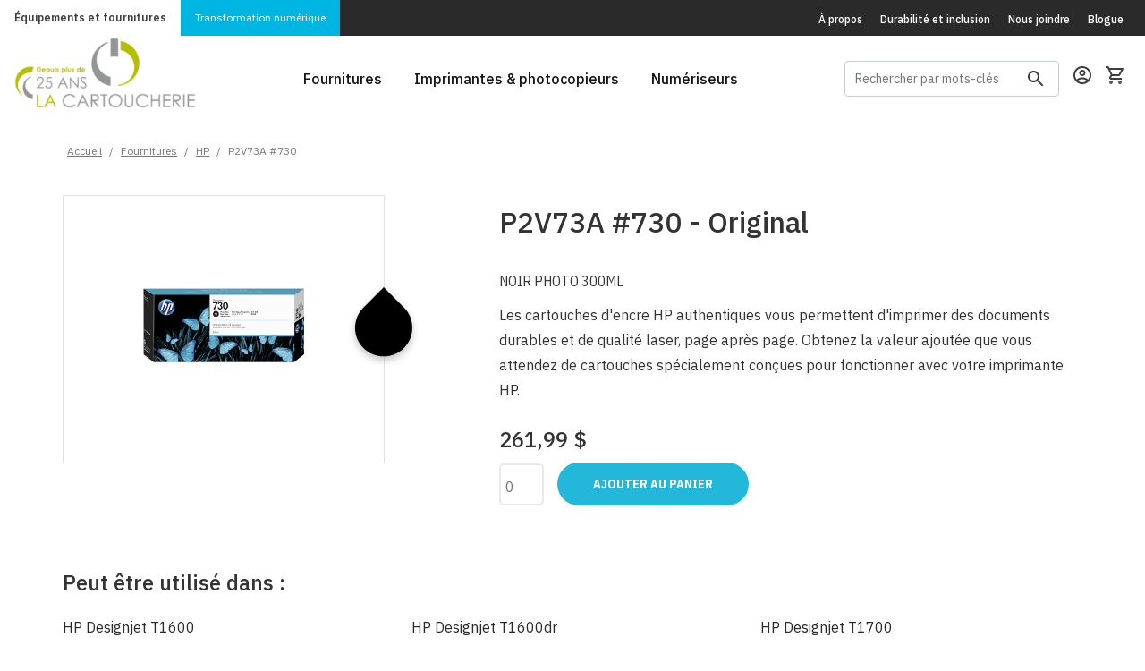

--- FILE ---
content_type: text/html; charset=ISO-8859-1
request_url: https://www.lacartoucherie.com/fournitures/HP/M-P2V73A-*730/
body_size: 6922
content:
<!DOCTYPE html>
<head>

<!-- Google Tag Manager -->
<script>(function(w,d,s,l,i){w[l]=w[l]||[];w[l].push({'gtm.start':
			new Date().getTime(),event:'gtm.js'});var f=d.getElementsByTagName(s)[0],
		j=d.createElement(s),dl=l!='dataLayer'?'&l='+l:'';j.async=true;j.src=
		'https://www.googletagmanager.com/gtm.js?id='+i+dl;f.parentNode.insertBefore(j,f);
	})(window,document,'script','dataLayer','GTM-MXSZN7L');</script>
<!-- End Google Tag Manager -->
<meta http-equiv="Content-Type" content="text/html; charset=iso-8859-1"/>
	<meta name="description" content="Fournitures pour imprimante HP P2V73A #730" />
<meta name="viewport" content="width=device-width, initial-scale=1">
<link rel="shortcut icon" type="image/png" href="/favicon.png" />
<link href="https://fonts.googleapis.com/css?family=IBM+Plex+Sans+Condensed:400,400i,500,500i,600,600i,700,700i|IBM+Plex+Sans:300,300i,400,400i,500,500i,600,600i,700,700i" rel="stylesheet">
<!--[if lte IE 8]>
<script charset="utf-8" type="text/javascript" src="//js.hsforms.net/forms/v2-legacy.js"></script>
<![endif]-->
<script charset="utf-8" type="text/javascript" src="//js.hsforms.net/forms/v2.js"></script>
<link href="/resources/css/bootstrap.css" rel="stylesheet" type="text/css"><link href="/resources/css/main-style.css?v=20260115" rel="stylesheet" type="text/css"><link href="/resources/css/chosen.min.css" rel="stylesheet" type="text/css"><title>Fournitures pour imprimante HP P2V73A #730 | La Cartoucherie</title>
    <meta name="google-site-verification" content="ZpoZQJ-sJZ3VO8s_l1-j-KYkTq3P9W-pY9scKYpe8I8" />
</head>

<body class="has-sticky-footer">
<!-- Google Tag Manager (noscript) -->
<noscript>
	<iframe src="https://www.googletagmanager.com/ns.html?id=GTM-MXSZN7L"
	  height="0" width="0" style="display:none;visibility:hidden"></iframe>
</noscript>
<!-- End Google Tag Manager (noscript) --><div class="hellobar__filler"></div>
<style>
    /* Conteneur principal flexbox pour aligner le tout */
    .fetes-top-bar {
        display: flex;
        justify-content: center;
        align-items: center;
        gap: 20px;
        width: 100%;
        padding: 5px 10px;
        flex-wrap: wrap; /* Permet de passer à la ligne sur mobile */
        font-family: sans-serif; /* Police par défaut */
        color: white; /* Texte blanc par défaut pour le contraste sur bleu */
    }

    /* --- LE TITRE (Gauche) --- */
    .fetes-titre {
        position: relative;
        display: flex;
        align-items: baseline;
        padding-right: 15px;
        border-right: 1px solid rgba(255,255,255,0.3); /* Petit séparateur visuel */
    }

    .txt-horaire {
        font-weight: 900;
        text-transform: uppercase;
        font-size: 2.4rem;
        color: #c4d600; /* Le vert lime de votre image */
        line-height: 1;
    }

    .txt-fetes {
        font-family: 'Dancing Script', cursive; /* Police script importée */
        font-size: 2.8rem;
        color: #ffffff;
        margin-left: -5px; /* Chevauchement léger comme sur l'image */
        transform: rotate(-5deg); /* Légère inclinaison festive */
        text-shadow: 1px 1px 2px rgba(0,0,0,0.2);
    }

    /* --- LES INFOS (Droite) --- */
    .fetes-info {
        display: flex;
        flex-direction: column;
        justify-content: center;
        font-size: 0.9rem;
        text-align: left;
    }

    /* Ligne OUVERT */
    .info-ouvert {
        margin-bottom: 2px;
    }
    .label-date {
        font-weight: bold;
        text-transform: uppercase;
    }

    /* Ligne FERMÉ */
    .info-ferme {
        display: flex;
        align-items: center;
        gap: 5px;
    }

    .badge-ferme {
        background-color: #e30613; /* Rouge vif */
        color: white;
        font-weight: bold;
        padding: 1px 6px;
        border-radius: 4px;
        text-transform: uppercase;
        font-size: 1.25rem;
    }

    .dates-ferme {
        font-weight: bold;
        color: #ffcccc; /* Blanc cassé/rouge pâle pour différencier */
        text-transform: uppercase;
    }

    /* --- VERSION MOBILE --- */
    @media (max-width: 768px) {
        .fetes-top-bar {
            flex-direction: column;
            text-align: center;
            gap: 5px;
        }
        .fetes-titre {
            border-right: none;
            padding-right: 0;
            margin-bottom: 5px;
        }
        .fetes-info {
            align-items: center;
        }
    }
</style><div class="container-fluid header-section">
	<section class="header-section__subheader background-dark">
		<div class="preheader-menu preheader-menu--brands">
			<a class="preheader-menu__cartoucherie active" href="/">&Eacute;quipements et fournitures</a>
			<a class="preheader-menu__klix" href="/klix-transformation-numerique">Transformation numérique</a>
		</div>
		<div class="preheader-menu preheader-menu--pages-links hidden-xs">
			<a href="/a-propos/">&Agrave; propos</a>
			<a href="/durabilite-inclusion/">Durabilit&eacute; et inclusion</a>
			<a href="/nous-joindre/">Nous joindre</a>
			<a href="https://blogue.lacartoucherie.com">Blogue</a>
		</div>
	</section>
	<section class="header-section__main background-white">
		<a class="header-section__brand" href="/">
            <img src="/img/logo-25ans/logo-25ans.png" alt="" style="max-width: 203px;;margin-top: -14px;">
		</a>
		<div class="header-section__main-links visible-md-block visible-lg-block">
			<a href="/fournitures/"><span>Fournitures</span></a>
			<a data-dropdown-target="printers-dropdown" href="/imprimantes/"><span>Imprimantes & photocopieurs</span></a>
			<a href="/numeriseurs/"><span>Num&eacute;riseurs</span></a>
		</div>
		<div class="header-section__main-right">
			<form id="GlobalSearchFrm" class="search-box menu-search-wrapper hidden-xs hidden-md" action="/client/GlobalSearchResults.php" method="GET" name="GlobalSearchFrm">
				<input
					id="menu-search-field"
					class="search-box__text"
					type="text"
					name="s"
					value=""
					placeholder="Rechercher par mots-clés"
					onfocus="if(this.value=='ex: Laserjet P2015') this.value='';"
					onblur="if(this.value=='') this.value='ex: Laserjet P2015';"
				>
				<label class="search-box__icon" for="menu-search-field">
					<?xml version="1.0" encoding="UTF-8"?>
<svg width="18px" height="18px" viewBox="0 0 18 18" version="1.1" xmlns="http://www.w3.org/2000/svg" xmlns:xlink="http://www.w3.org/1999/xlink">
    <defs></defs>
    <g id="Symbols" stroke="none" stroke-width="1" fill="none" fill-rule="evenodd">
        <g id="Header" transform="translate(-1307.000000, -71.000000)">
            <g id="outline-search-24px-(1)" transform="translate(1304.000000, 68.000000)">
                <g id="Bounding_Boxes">
                    <polygon id="Shape" points="0 0 24 0 24 24 0 24"></polygon>
                </g>
                <g id="Outline" transform="translate(3.000000, 3.000000)" fill="#3E3E3E" fill-rule="nonzero">
                    <path d="M12.5,11 L11.71,11 L11.43,10.73 C12.41,9.59 13,8.11 13,6.5 C13,2.91 10.09,0 6.5,0 C2.91,0 0,2.91 0,6.5 C0,10.09 2.91,13 6.5,13 C8.11,13 9.59,12.41 10.73,11.43 L11,11.71 L11,12.5 L16,17.49 L17.49,16 L12.5,11 Z M6.5,11 C4.01,11 2,8.99 2,6.5 C2,4.01 4.01,2 6.5,2 C8.99,2 11,4.01 11,6.5 C11,8.99 8.99,11 6.5,11 Z" id="Shape"></path>
                </g>
            </g>
        </g>
    </g>
</svg>				</label>
			</form>

						<a class="header-section__icon user-profile" href="/client/login.php">
			
				<?xml version="1.0" encoding="UTF-8"?>
<svg width="20px" height="20px" viewBox="0 0 20 20" version="1.1" xmlns="http://www.w3.org/2000/svg" xmlns:xlink="http://www.w3.org/1999/xlink">
    <defs></defs>
    <g id="Symbols" stroke="none" stroke-width="1" fill="none" fill-rule="evenodd">
        <g id="Header" transform="translate(-1354.000000, -70.000000)">
            <g id="outline-account_circle-24px" transform="translate(1352.000000, 68.000000)">
                <g id="Bounding_Boxes">
                    <polygon id="Shape" points="0 0 24 0 24 24 0 24"></polygon>
                </g>
                <g id="Outline" transform="translate(2.000000, 2.000000)" fill="#3E3E3E" fill-rule="nonzero">
                    <g id="Group">
                        <path d="M10,0 C4.48,0 0,4.48 0,10 C0,15.52 4.48,20 10,20 C15.52,20 20,15.52 20,10 C20,4.48 15.52,0 10,0 Z M5.07,16.28 C5.5,15.38 8.12,14.5 10,14.5 C11.88,14.5 14.51,15.38 14.93,16.28 C13.57,17.36 11.86,18 10,18 C8.14,18 6.43,17.36 5.07,16.28 Z M16.36,14.83 C14.93,13.09 11.46,12.5 10,12.5 C8.54,12.5 5.07,13.09 3.64,14.83 C2.62,13.49 2,11.82 2,10 C2,5.59 5.59,2 10,2 C14.41,2 18,5.59 18,10 C18,11.82 17.38,13.49 16.36,14.83 Z" id="Shape"></path>
                        <path d="M10,4 C8.06,4 6.5,5.56 6.5,7.5 C6.5,9.44 8.06,11 10,11 C11.94,11 13.5,9.44 13.5,7.5 C13.5,5.56 11.94,4 10,4 Z M10,9 C9.17,9 8.5,8.33 8.5,7.5 C8.5,6.67 9.17,6 10,6 C10.83,6 11.5,6.67 11.5,7.5 C11.5,8.33 10.83,9 10,9 Z" id="Shape"></path>
                    </g>
                </g>
            </g>
        </g>
    </g>
</svg>			</a>
			<a class="header-section__icon" href="/client/panier.php">
				<?xml version="1.0" encoding="UTF-8"?>
<svg width="20px" height="20px" viewBox="0 0 20 20" version="1.1" xmlns="http://www.w3.org/2000/svg" xmlns:xlink="http://www.w3.org/1999/xlink">
    <defs></defs>
    <g id="Symbols" stroke="none" stroke-width="1" fill="none" fill-rule="evenodd">
        <g id="Header" transform="translate(-1393.000000, -70.000000)">
            <g id="outline-shopping_cart-24px" transform="translate(1392.000000, 68.000000)">
                <g id="Bounding_Boxes">
                    <polygon id="Shape" points="0 0 24 0 24 24 0 24"></polygon>
                </g>
                <g id="Outline" transform="translate(1.000000, 2.000000)" fill-rule="nonzero">
                    <g id="Group">
                        <path d="M14.55,11 C15.3,11 15.96,10.59 16.3,9.97 L19.88,3.48 C20.25,2.82 19.77,2 19.01,2 L4.21,2 L3.27,0 L0,0 L0,2 L2,2 L5.6,9.59 L4.25,12.03 C3.52,13.37 4.48,15 6,15 L18,15 L18,13 L6,13 L7.1,11 L14.55,11 Z M5.16,4 L17.31,4 L14.55,9 L7.53,9 L5.16,4 Z" id="Shape" fill="#3E3E3E"></path>
                        <path d="M6,16 C4.9,16 4.01,16.9 4.01,18 C4.01,19.1 4.9,20 6,20 C7.1,20 8,19.1 8,18 C8,16.9 7.1,16 6,16 Z" id="Shape" fill="#56565A"></path>
                        <path d="M16,16 C14.9,16 14.01,16.9 14.01,18 C14.01,19.1 14.9,20 16,20 C17.1,20 18,19.1 18,18 C18,16.9 17.1,16 16,16 Z" id="Shape" fill="#56565A"></path>
                    </g>
                </g>
            </g>
        </g>
    </g>
</svg>							</a>
			<a class="header-section__icon header-section__toggle-menu collapsed hidden-md hidden-lg" data-toggle="collapse" data-target="#nav-target" aria-controls="nav-target" aria-expanded="false">
				<svg height="24" viewBox="0 0 24 24" width="24" xmlns="http://www.w3.org/2000/svg"><g fill="none" fill-rule="evenodd"><path d="m3 18h18v-2h-18zm0-5h18v-2h-18zm0-7v2h18v-2z" fill="#3e3e3e" fill-rule="nonzero"/></g></svg>				<svg width="24px" height="24px" viewBox="0 0 24 24" version="1.1" xmlns="http://www.w3.org/2000/svg" xmlns:xlink="http://www.w3.org/1999/xlink">
    <title>icon-close</title>
    <desc>Created with Sketch.</desc>
    <defs></defs>
    <g id="icon-close" stroke="none" stroke-width="1" fill="none" fill-rule="evenodd">
        <polygon id="Shape" fill="#3E3E3E" fill-rule="nonzero" points="19 6.41 17.59 5 12 10.59 6.41 5 5 6.41 10.59 12 5 17.59 6.41 19 12 13.41 17.59 19 19 17.59 13.41 12"></polygon>
    </g>
</svg>			</a>
		</div>
	</section>
	<div class="header-section__megamenu hidden-sm hidden-xs" data-dropdown-name="printers-dropdown">
		<div class="container">
			<div class="row">
				<div class="col-sm-3">
					<ul class="header-section__megamenu__group">
						<li class="header-section__megamenu__title">Par type d&apos;appareil</li>
						<li class="header-section__megamenu__item"><a href="/imprimantes/?type=laser">Imprimantes laser</a></li>
						<li class="header-section__megamenu__item"><a href="/imprimantes/?type=jetencre">Imprimantes &agrave; jet d&apos;encre</a></li>
						<li class="header-section__megamenu__item"><a href="/imprimantes/?type=matricielle">Imprimantes matricielles</a></li>
						<li class="header-section__megamenu__item"><a href="/imprimantes/?fonctions=photocopie">Photocopieurs</a></li>
						<li class="header-section__megamenu__item"><a href="/imprimantes/">Toutes les imprimantes</a></li>
					</ul>
				</div>
				<div class="col-sm-3">
					<ul class="header-section__megamenu__group">
						<li class="header-section__megamenu__title">Par fonction</li>
						<li class="header-section__megamenu__item"><a href="/imprimantes/?fonctions=printonly">Impression seulement</a></li>
						<li class="header-section__megamenu__item"><a href="/imprimantes/?fonctions=numerisation">Num&eacute;risation</a></li>
						<li class="header-section__megamenu__item"><a href="/imprimantes/?fonctions=scantoemail">Scan-to-email</a></li>
						<li class="header-section__megamenu__item"><a href="/imprimantes/?fonctions=photocopie">Photocopie</a></li>
						<li class="header-section__megamenu__item"><a href="/imprimantes/?fonctions=fax">T&eacute;l&eacute;copie (fax)</a></li>
					</ul>
				</div>
				<div class="col-sm-3">
					<ul class="header-section__megamenu__group">
						<li class="header-section__megamenu__title">Par marques</li>
						<li class="header-section__megamenu__item"><a href="/imprimantes/?brand=brother">Imprimantes Brother</a></li>
						<li class="header-section__megamenu__item"><a href="/imprimantes/?brand=canon">Imprimantes Canon</a></li>
						<li class="header-section__megamenu__item"><a href="/imprimantes/?brand=epson">Imprimantes Epson</a></li>
						<li class="header-section__megamenu__item"><a href="/imprimantes/?brand=hp">Imprimantes HP</a></li>
						<li class="header-section__megamenu__item"><a href="/imprimantes/?brand=konica-minolta">Imprimantes Konica-Minolta</a></li>
					</ul>
				</div>
				<div class="col-sm-3">
					<ul class="header-section__megamenu__group">
						<li class="header-section__megamenu__title">&nbsp;</li>
						<li class="header-section__megamenu__item"><a href="/imprimantes/?brand=kyocera">Imprimantes Kyocera</a></li>
						<li class="header-section__megamenu__item"><a href="/imprimantes/?brand=lexmark">Imprimantes Lexmark</a></li>
						<li class="header-section__megamenu__item"><a href="/imprimantes/?brand=okidata">Imprimantes Okidata</a></li>
						<li class="header-section__megamenu__item"><a href="/imprimantes/?brand=sharp">Imprimantes Sharp</a></li>
						<li class="header-section__megamenu__item"><a href="/imprimantes/marques/">Toutes les marques</a></li>
					</ul>
				</div>
			</div>
		</div>
	</div>
	<div class="navbar navbar-default nav-mobile hidden-md hidden-lg">
		<div id="nav-target" class="navbar-collapse collapse">
			<ul class="nav navbar-nav">
				<li class="navbar-nav__mobile-wrapper" >
					<form id="GlobalSearchFrmMobile" class="search-box search-box--mobile hidden-sm" action="/client/GlobalSearchResults.php" method="GET" name="GlobalSearchFrmMobile">
						<input
							id="search-box-header-mobile"
							class="search-box__text"
							type="text"
							name="s"
							placeholder="Rechercher par mots-clés"
							onfocus="if(this.value=='ex: Laserjet P2015') this.value='';"
							onblur="if(this.value=='') this.value='ex: Laserjet P2015';"
						>
						<label class="search-box__icon" for="search-box-header-mobile">
							<?xml version="1.0" encoding="UTF-8"?>
<svg width="18px" height="18px" viewBox="0 0 18 18" version="1.1" xmlns="http://www.w3.org/2000/svg" xmlns:xlink="http://www.w3.org/1999/xlink">
    <defs></defs>
    <g id="Symbols" stroke="none" stroke-width="1" fill="none" fill-rule="evenodd">
        <g id="Header" transform="translate(-1307.000000, -71.000000)">
            <g id="outline-search-24px-(1)" transform="translate(1304.000000, 68.000000)">
                <g id="Bounding_Boxes">
                    <polygon id="Shape" points="0 0 24 0 24 24 0 24"></polygon>
                </g>
                <g id="Outline" transform="translate(3.000000, 3.000000)" fill="#3E3E3E" fill-rule="nonzero">
                    <path d="M12.5,11 L11.71,11 L11.43,10.73 C12.41,9.59 13,8.11 13,6.5 C13,2.91 10.09,0 6.5,0 C2.91,0 0,2.91 0,6.5 C0,10.09 2.91,13 6.5,13 C8.11,13 9.59,12.41 10.73,11.43 L11,11.71 L11,12.5 L16,17.49 L17.49,16 L12.5,11 Z M6.5,11 C4.01,11 2,8.99 2,6.5 C2,4.01 4.01,2 6.5,2 C8.99,2 11,4.01 11,6.5 C11,8.99 8.99,11 6.5,11 Z" id="Shape"></path>
                </g>
            </g>
        </g>
    </g>
</svg>						</label>
					</form>
				</li>
				<li><a href="/fournitures/">Fournitures</a></li>
				<li class="dropdown">
					<a href="/imprimantes/" class="dropdown-toggle" >
						Imprimantes &amp; photocopieurs
					</a>
					<a class="dropdown-toggle__caret" href="#" data-toggle="dropdown" role="button" aria-expanded="false">
						<?xml version="1.0" encoding="UTF-8"?>
<svg width="24px" height="24px" viewBox="0 0 24 24" version="1.1" xmlns="http://www.w3.org/2000/svg" xmlns:xlink="http://www.w3.org/1999/xlink">
    <!-- Generator: Sketch 50.2 (55047) - http://www.bohemiancoding.com/sketch -->
    <title>icon-caret</title>
    <desc>Created with Sketch.</desc>
    <defs></defs>
    <g id="icon-caret" stroke="none" stroke-width="1" fill="none" fill-rule="evenodd">
        <g id="ic_arrow_drop_down_black_24px-(24)-copy" transform="translate(12.000000, 12.000000) rotate(-180.000000) translate(-12.000000, -12.000000) ">
            <polygon id="Shape" fill="#3E3E3E" fill-rule="nonzero" points="7 10 12 15 17 10"></polygon>
            <polygon id="Shape" points="0 0 24 0 24 24 0 24"></polygon>
        </g>
    </g>
</svg>					</a>
					<ul class="dropdown-menu" role="menu">
						<li class="dropdown-header">Par type d&apos;appareil</li>
						<li><a href="/imprimantes/?type=laser">Imprimantes laser</a></li>
						<li><a href="/imprimantes/?type=jetencre">Imprimantes &agrave; jet d&apos;encre</a></li>
						<li><a href="/imprimantes/?type=matricielle">Imprimantes matricielles</a></li>
						<li><a href="/imprimantes/?fonctions=photocopie">Photocopieurs</a></li>
						<li><a href="/imprimantes/">Toutes les imprimantes</a></li>
						<li class="dropdown-header">Par fonction</li>
						<li><a href="/imprimantes/?fonctions=printonly">Impression seulement</a></li>
						<li><a href="/imprimantes/?fonctions=numerisation">Num&eacute;risation</a></li>
						<li><a href="/imprimantes/?fonctions=scantoemail">Scan-to-email</a></li>
						<li><a href="/imprimantes/?fonctions=photocopie">Photocopie</a></li>
						<li><a href="/imprimantes/?fonctions=fax">T&eacute;l&eacute;copie (fax)</a></li>
						<li class="dropdown-header">Par marques</li>
						<li><a href="/imprimantes/?brand=brother">Imprimantes Brother</a></li>
						<li><a href="/imprimantes/?brand=canon">Imprimantes Canon</a></li>
						<li><a href="/imprimantes/?brand=epson">Imprimantes Epson</a></li>
						<li><a href="/imprimantes/?brand=hp">Imprimantes HP</a></li>
						<li><a href="/imprimantes/?brand=konica-minolta">Imprimantes Konica-Minolta</a></li>
						<li><a href="/imprimantes/?brand=kyocera">Imprimantes Kyocera</a></li>
						<li><a href="/imprimantes/?brand=lexmark">Imprimantes Lexmark</a></li>
						<li><a href="/imprimantes/?brand=okidata">Imprimantes Okidata</a></li>
						<li><a href="/imprimantes/?brand=sharp">Imprimantes Sharp</a></li>
						<li><a href="/imprimantes/marques/">Toutes les marques</a></li>
					</ul>
				</li>
				<li><a href="/numeriseurs/">Num&eacute;riseurs</a></li>
				<!--<li><a href="#">&Eacute;tiqueteuses</a></li>-->
			</ul>
			<ul class="nav navbar-nav navbar-nav__subheader-links hidden-sm">
				<li><a href="/a-propos/">&Agrave; propos</a></li>
				<li><a href="/nous-joindre/">Nous joindre</a></li>
				<li><a href="https://blogue.lacartoucherie.com">Blogue</a></li>
			</ul>
		</div>
	</div>
</div>


<div class="page-content">
	<div class="header-content-pusher"></div>
<section class="padding-small" >
	<div class="container allow-overflow">
		<div class="row breadcrumb-wrapper">
			<div class="col-md-12">
				<div id="breadcrumb">
					<a href="/" title="Accueil">Accueil</a> / <a href="/fournitures/">Fournitures</a> / <a href="/fournitures/HP/">HP</a> / <strong>P2V73A #730</strong>				</div>
			</div>
		</div>
			</div>
</section>
<form action="/client/panier.php" name="AddToCart" id="AddToCart" method="post" class="form-horizontal">
	<input type="hidden" id="action" name="action" value="AddToCart" />

	<div class="container-fluid">
		<div class="container">
			<div class="row">
				<div class="col-md-12">
					<div class="row cartridge-file-wrapper">
						<div class="col-md-7 col-md-push-5">
							<div class="cartridge-details-wrapper">
								<h4>P2V73A #730 - Original</h4>
								<p class="details-desc-type">NOIR PHOTO 300ML</p>
								<p class="details-desc-text">Les cartouches d'encre HP authentiques vous permettent d'imprimer des documents durables et de qualité laser, page après page. Obtenez la valeur ajoutée que vous attendez de cartouches spécialement conçues pour fonctionner avec votre imprimante HP.<p>
								<h5 class="details-desc-price">
									261,99 $
																	</h5>
								<div class="cartridge-details-form">
									<input type="text" name="articles[1][HPJDP2V73A]" placeholder="0">
									<a class="btn btn-primary btn-padding" href="#" onclick="VerifyCartQty('articles[1][HPJDP2V73A]');">
										Ajouter au panier
									</a>
                                    								</div>
								<!--                                    <div id="wrapper-detail-fourniture-programme-hp">-->
<!--										--><!--                                    </div>-->
															</div>
						</div>
						<div class="col-md-4 col-md-pull-7">
							<div class="cartridge-image-wrapper">
								<img src="/img/catalogue_thumbs/P2V73A.png">
								<div class="cartridge-drop">
									<?xml version="1.0" encoding="UTF-8"?>
		<svg width="80px" height="93px" viewBox="0 0 80 93" version="1.1" xmlns="http://www.w3.org/2000/svg" xmlns:xlink="http://www.w3.org/1999/xlink">
			<defs>
				<filter x="-14.6%" y="-10.4%" width="129.2%" height="129.2%" filterUnits="objectBoundingBox" id="filter-1">
					<feOffset dx="0" dy="4" in="SourceAlpha" result="shadowOffsetOuter1"></feOffset>
					<feGaussianBlur stdDeviation="4" in="shadowOffsetOuter1" result="shadowBlurOuter1"></feGaussianBlur>
					<feColorMatrix values="0 0 0 0 0   0 0 0 0 0   0 0 0 0 0  0 0 0 0.24 0" type="matrix" in="shadowBlurOuter1" result="shadowMatrixOuter1"></feColorMatrix>
					<feMerge>
						<feMergeNode in="shadowMatrixOuter1"></feMergeNode>
						<feMergeNode in="SourceGraphic"></feMergeNode>
					</feMerge>
				</filter>
			</defs>
			<g id="Design" stroke="none" stroke-width="1" fill="none" fill-rule="evenodd">
				<g id="Page-produit-:-Cartouche" transform="translate(-665.000000, -387.000000)">
					<g id="outline-invert_colors-24px-copy" filter="url(#filter-1)" transform="translate(657.000000, 381.000000)">
						<g id="Bounding_Boxes">
							<polygon id="Shape" points="96 0 0 0 0 96 96 96"></polygon>
						</g>
						<g id="Outline" transform="translate(16.000000, 9.000000)" fill="#000000" fill-rule="nonzero">
							<path d="M54.64,22.72 L32,0.08 L9.36,22.72 C-3.12,35.2 -3.12,55.48 9.36,67.96 C15.6,74.2 23.8,77.32 32,77.32 C40.2,77.32 48.4,74.2 54.64,67.96 C67.12,55.48 67.12,35.2 54.64,22.72 Z" id="Shape"></path>
						</g>
					</g>
				</g>
			</g>
		</svg>								</div>
							</div>
						</div>
					</div>
				</div>
			</div>
		</div>
	</div>
</form>

<div class="container-fluid">
	<section class="padding-small">
		<div class="container">
			<div class="row">
				<div class="col-md-12 padding-small">
					<h5>Peut &ecirc;tre utilis&eacute; dans :</h5>
				</div>
			</div>
			<div class="row">
									<div class="col-md-4 col-sm-4 col-xs-6 space-top">
						<a href=" /fournitures/HP/Designjet-T1600/" class="link-normal">
							HP Designjet T1600						</a>
					</div>
									<div class="col-md-4 col-sm-4 col-xs-6 space-top">
						<a href=" /fournitures/HP/Designjet-T1600dr/" class="link-normal">
							HP Designjet T1600dr						</a>
					</div>
									<div class="col-md-4 col-sm-4 col-xs-6 space-top">
						<a href=" /fournitures/HP/Designjet-T1700/" class="link-normal">
							HP Designjet T1700						</a>
					</div>
									<div class="col-md-4 col-sm-4 col-xs-6 space-top">
						<a href=" /fournitures/HP/Designjet-T1700dr/" class="link-normal">
							HP Designjet T1700dr						</a>
					</div>
									<div class="col-md-4 col-sm-4 col-xs-6 space-top">
						<a href=" /fournitures/HP/Designjet-T2600/" class="link-normal">
							HP Designjet T2600						</a>
					</div>
									<div class="col-md-4 col-sm-4 col-xs-6 space-top">
						<a href=" /fournitures/HP/Designjet-T2600dr/" class="link-normal">
							HP Designjet T2600dr						</a>
					</div>
							</div>
		</div>
	</section>
</div>
<!-- add script to set js variable for the current product -->
<script>
    var articleToCheck = "HPJDP2V73A"
</script>
</div>
<section class="container-fluid footer-section-wrapper">
	<div class="container">
		<div class="row">
			<div class="col-md-5 col-sm-12 footer-section-logos">
                <div class="row">
                    <div class="col-sm-4">
                        <img src="/resources/images/logo-supbureautique.png">
                    </div>
                    <div class="col-sm-6" style="color:#fff;text-align:center">
                        <img src="/resources/img/olympique-logo.png" style="max-width: 220px;margin-top:-20px;">
                        <img src="/img/logo-clinique-black.png" style="max-width: 170px;margin-top:-10px">
                    </div>
                    <div class="col-sm-2" style="color:#fff;text-align:center">
                        <a href="https://cartoucherie.screenconnect.com/" style="color:#fff;text-decoration: none">
                            <img src="/img/screen-connect-green-cart.png" style="max-height:70px;"/>
                            <div style="padding-top:10px;">SUPPORT</div>
                        </a>
                    </div>
                </div>

			</div>
			<div class="col-md-7 col-sm-12 footer-section-menus">
				<div class="footer-top-menu-wrapper">
					<ul class="footer-top-menu">
						<li><a href="/a-propos/">&Agrave; Propos</a></li>
						<li><a href="/nous-joindre/">Nous joindre</a></li>
						<li><a href="https://blogue.lacartoucherie.com">Blogue</a></li>
                        <li>
                            <a href="https://cartoucherie.screenconnect.com/">
                                Support à distance
                            </a>
                        </li>
					</ul>
				</div>
				<div class="footer-bottom-menu-wrapper">
					<ul class="footer-bottom-menu">
						<li><a href="/modalites-utilisation/">Modalit&eacute;s d'utilisation</a></li>
						<li><a href="/politique-de-confidentialite/">Politique de confidentialit&eacute;</a></li>
						<li><a href="/politique-retours-et-remboursements/">Politique de retours et remboursements</a></li>
					</ul>
                    <div style="text-align: right;color:#fff">
                        &copy; La Cartoucherie 2026                    </div>
				</div>
			</div>
		</div>
	</div>
</section>
<script src="/js/jquery-1.8.3.js" type="text/javascript"></script><script src="/js/bootstrap.min.js" type="text/javascript"></script><script src="/js/global.js" type="text/javascript"></script><script src="/cartouchesJSONarray.js?v=20260115" type="text/javascript"></script><script src="/js/jquery_ui/js/jquery-ui-1.8.23.custom.min.js" type="text/javascript"></script><script src="/js/js.cookie.min.js" type="text/javascript"></script><script src="/js/hellobar.js" type="text/javascript"></script><script src="/resources/js/chosen.jquery.min.js" type="text/javascript"></script><script src="/resources/js/chosen-fire.js" type="text/javascript"></script><script src="/ajax/main.js" type="text/javascript"></script><script src="/js/common.js" type="text/javascript"></script><script src="/js/DanielLjavascript.js" type="text/javascript"></script><script charset="utf-8" type="text/javascript" src="/js/autocomplete-init.js"></script>
<script defer src="https://static.cloudflareinsights.com/beacon.min.js/vcd15cbe7772f49c399c6a5babf22c1241717689176015" integrity="sha512-ZpsOmlRQV6y907TI0dKBHq9Md29nnaEIPlkf84rnaERnq6zvWvPUqr2ft8M1aS28oN72PdrCzSjY4U6VaAw1EQ==" data-cf-beacon='{"version":"2024.11.0","token":"9099cbb4a64a4bd2ac544988667bf04a","r":1,"server_timing":{"name":{"cfCacheStatus":true,"cfEdge":true,"cfExtPri":true,"cfL4":true,"cfOrigin":true,"cfSpeedBrain":true},"location_startswith":null}}' crossorigin="anonymous"></script>
</body>
</html>


--- FILE ---
content_type: text/css
request_url: https://www.lacartoucherie.com/resources/css/main-style.css?v=20260115
body_size: 10057
content:
@charset "UTF-8";
/* Colors and fonts */
/* Extra small screen / phone */
/* Small screen / tablet */
/* Medium screen / desktop */
/* Large screen / wide desktop */
/* So media queries don't overlap when required, provide a maximum */
@import url(../../js/jquery_ui/css/ui-lightness/jquery-ui-1.8.23.custom.css);
html {
  overflow-x: hidden;
}

h2 {
  font-size: 64px;
  line-height: 72px;
  margin-bottom: 32px;
  font-family: "IBM Plex Sans", sans-serif;
  font-weight: 700;
}

h3 {
  font-size: 48px;
  line-height: 56px;
  margin-bottom: 64px;
  letter-spacing: -0.5px;
  font-family: "IBM Plex Sans", sans-serif;
  font-weight: 700;
}

h4 {
  font-size: 32px;
  line-height: 40px;
  margin-bottom: 32px;
  font-family: "IBM Plex Sans", sans-serif;
  font-weight: 500;
}

h5 {
  font-size: 24px;
  line-height: 32px;
  font-family: "IBM Plex Sans", sans-serif;
  font-weight: 500;
}

h6 {
  font-size: 18px;
  line-height: 24px;
  font-family: "IBM Plex Sans", sans-serif;
  font-weight: 500;
}

label {
  font-weight: 400;
}

.text-center {
  text-align: center;
}

.space-top {
  margin-top: 10px;
}

section {
  padding: 160px 0;
  overflow: hidden;
}

section.padding-small {
  padding: 35px 0;
  overflow: visible;
}

.absolute-section {
  padding: 0;
  position: absolute;
  left: 0;
  right: 0;
  -webkit-transform: translateY(-50%);
          transform: translateY(-50%);
}

.container-fluid {
  padding: 0;
  overflow: hidden;
}

.container-fluid.allow-overflow {
  overflow: visible;
}

a.link-normal {
  text-decoration: none;
  color: #2A2A2A;
  font-size: 16px;
  line-height: 28px;
  letter-spacing: 0;
}

a.link-normal:hover {
  color: #23B8DA;
  text-decoration: underline;
}

.radius4 {
  border-radius: 4px;
}

.background-gradient {
  background: -webkit-gradient(linear, left top, right bottom, color-stop(50%, #2A2A2A), color-stop(50%, #202020));
  background: linear-gradient(to right bottom, #2A2A2A 50%, #202020 50%);
  color: #ffffff;
}

.background-dark {
  background: #2A2A2A;
  color: #ffffff;
}

.background-darker {
  background: #202020;
  color: #ffffff;
}

.background-darkest {
  background: #000;
  color: #ffffff;
}

.background-white {
  background: #ffffff;
  color: #2A2A2A;
}

.background-semi-light {
  background: #F8F9FD;
  color: #2A2A2A;
}

.background-light {
  background: #F4F5FA;
  color: #2A2A2A;
}

.background-lighter {
  background: #F0F0F0;
  color: #2A2A2A;
}

.background-light-grey {
  background: #F8F9FD;
  color: #2A2A2A;
}

.header-content-pusher {
  margin-top: 120px;
}

.bold {
  font-weight: 700;
}

.semi-bold {
  font-weight: 500;
}

div,
p,
span {
  font-size: 16px;
  line-height: 28px;
  font-family: "IBM Plex Sans", sans-serif;
}

a {
  color: #23B8DA;
  text-decoration: underline;
}

a:hover {
  color: #23B8DA;
  text-decoration: none;
}

.text-checkmark {
  display: -webkit-box;
  display: -ms-flexbox;
  display: flex;
  -webkit-box-align: center;
      -ms-flex-align: center;
          align-items: center;
}

.text-checkmark svg {
  margin: 0 30px;
  -ms-flex-negative: 0;
      flex-shrink: 0;
}

.text-checkmark span {
  font-size: 20px;
  line-height: 32px;
}

.has-sticky-footer {
  display: -webkit-box;
  display: -ms-flexbox;
  display: flex;
  -webkit-box-orient: vertical;
  -webkit-box-direction: normal;
      -ms-flex-direction: column;
          flex-direction: column;
  min-height: 100vh;
}

.has-sticky-footer .page-content {
  -webkit-box-flex: 1;
      -ms-flex: 1 1 auto;
          flex: 1 1 auto;
}

section.page-404 {
  padding: 64px 0;
}

@media (min-width: 480px) {
  .xs-mt-100 {
    margin-top: 100px;
  }
}

@media (min-width: 992px) {
  .xs-mt-100 {
    margin-top: initial;
  }
}

/* All HubSpot Forms
   ========================================================================== */
.hs-form {
  margin-top: 64px;
}

.hs-form .hs-richtext {
  display: none;
}

/* Form Field (selector for form field wrapper) */
.hs-form .hs-form-field {
  margin-bottom: 32px;
  width: 370px;
}

/* Descriptions (targets class applied to Help Text divs) */
/* Labels (selects field labels and error messages) */
.hs-form label span {
  font-size: 14px;
  line-height: 16px;
  font-weight: 400;
  font-family: 'IMB Plex Sans', sans-serif;
  color: #2A2A2A;
  margin-bottom: 8px;
}

.hs-form .hs-form-field > label span {
  font-size: 14px;
  line-height: 16px;
  font-weight: 400;
  font-family: 'IMB Plex Sans', sans-serif;
  color: #2A2A2A;
  margin-bottom: 8px;
}

/* Inputs (selectors for all inputs)  */
.hs-form input[type="text"],
.hs-form input[type="password"],
.hs-form input[type="datetime"],
.hs-form input[type="datetime-local"],
.hs-form input[type="date"],
.hs-form input[type="month"],
.hs-form input[type="time"],
.hs-form input[type="week"],
.hs-form input[type="number"],
.hs-form input[type="email"],
.hs-form input[type="url"],
.hs-form input[type="search"],
.hs-form input[type="tel"],
.hs-form input[type="color"],
.hs-form input[type="file"],
.hs-form textarea,
.hs-form select {
  width: 100%;
  color: #7A7A7A;
  font-size: 14px;
  line-height: 26px;
  font-family: 'IMB Plex Sans', sans-serif;
  border: 1px solid #C4CDD5;
  -webkit-box-shadow: 0 1px 2px rgba(0, 0, 0, 0.08);
          box-shadow: 0 1px 2px rgba(0, 0, 0, 0.08);
  border-radius: 4px;
  padding: 12px;
}

/* Inputs in focus (selectors for all inputs when clicked)  */
/* Multi-line inputs (selectors to target multi-line fields */
/* Dropdowns (selectors for dropdowns) */
/* Multi-select (selectors for multi-select fields) */
.hs-form .hs-form-field ul.inputs-list {
  list-style: none;
  display: inline-block;
  padding: 0;
  margin: 0;
}

.hs-form .hs-form-field ul.inputs-list li {
  display: inline-block;
  vertical-align: middle;
  margin-right: 16px;
}

.hs-form .hs-form-field ul.inputs-list li input {
  margin-right: 8px;
}

/* Required (selectors for fields, when they do not pass validation) */
/* Error message (selector for validation messages) */
.hs-form .hs-error-msgs {
  list-style: none;
  padding: 0;
  margin: 0;
}

.hs-form .hs-error-msgs label {
  font-size: 12px;
  line-height: 16px;
  font-weight: 400;
  font-family: 'IMB Plex Sans', sans-serif;
  color: #2A2A2A;
  margin-bottom: 8px;
}

/* Placeholder Text (styles the placeholder attribute text) */
::-webkit-input-placeholder {
  /* Webkit Browsers */
}

:-moz-placeholder {
  /* Firefox 18- */
}

::-moz-placeholder {
  /* Firefox 19+ */
}

:-ms-input-placeholder {
  /* IE10 */
}

/* Multi Column Form (selectors for fieldsets and field wrappers) 
   ========================================================================== */
/* Submit buttons (selectors for all non-CTA buttons) 
   ========================================================================== */
body .hs-button.primary,
body input[type="submit"],
body input[type="button"] {
  border-radius: 24px;
  padding: 10px 15px;
  text-transform: uppercase;
  border: none;
  font-family: 'IBM Plex Sans Condensed', sans-serif;
  text-decoration: none;
  background: #23B8DA;
  color: #ffffff;
  font-size: 14px;
  line-height: 18px;
  font-weight: bold;
  padding: 15px 30px;
  margin-top: 16px;
  outline: none;
}

body .hs-button.primary:hover,
body input[type="submit"]:hover,
body input[type="button"]:hover {
  background: #23B8DA;
  outline: none;
}

body .hs-button.primary:focus,
body input[type="submit"]:focus,
body input[type="button"]:focus {
  background: #23B8DA;
  outline: none;
}

.preheader-menu--brands {
  display: -webkit-box;
  display: -ms-flexbox;
  display: flex;
}

.preheader-menu__cartoucherie, .preheader-menu__maestro, .preheader-menu__klix,
.preheader-menu--pages-links a {
  font-size: 12px;
  letter-spacing: 0;
  line-height: 24px;
  font-weight: 400;
  text-decoration: none;
  color: #ffffff;
}

.preheader-menu__cartoucherie, .preheader-menu__klix, .preheader-menu__maestro {
  background: #ffffff;
  color: #3E3E3E;
  padding: 8px 16px;
}

.preheader-menu__cartoucherie {
  font-weight: 600;
}

.preheader-menu__maestro {
  background: #000000;
  color: #ffffff;
}

.preheader-menu__klix {
  background: #00b5e2;
  color: #ffffff;
}

.preheader-menu__klix:hover {
  color: #ffffff;
}

.preheader-menu--pages-links {
  padding: 0 16px;
}

.preheader-menu--pages-links a {
  display: inline-block;
  padding: 0 8px;
  font-weight: 500;
}

.nav-mobile {
  border: 0;
  min-height: 0;
  margin-bottom: 0;
  background: #FFF;
  z-index: -1;
}

.nav-mobile .navbar-collapse {
  border: 0;
}

.nav-mobile .navbar-collapse.in {
  -webkit-box-shadow: 0 0 24px 0 rgba(0, 0, 0, 0.24);
          box-shadow: 0 0 24px 0 rgba(0, 0, 0, 0.24);
}

@media (min-width: 768px) {
  .nav-mobile .navbar-collapse.collapse {
    display: none !important;
  }
}

.nav-mobile .navbar-nav {
  margin-top: 0;
  margin-bottom: 0;
}

.nav-mobile .navbar-nav__mobile-wrapper {
  display: -webkit-box;
  display: -ms-flexbox;
  display: flex;
}

.nav-mobile .navbar-nav a {
  text-decoration: none;
  line-height: 24px;
}

.nav-mobile .navbar-nav > li {
  border-bottom: #DFE3E8 solid 1px;
}

.nav-mobile .navbar-nav > li > a {
  font-family: "IBM Plex Sans Condensed", sans-serif;
  padding: 12px 16px;
  font-size: 16px;
  color: #161616;
  -webkit-transition: all 250ms;
  transition: all 250ms;
}

.nav-mobile .navbar-nav > li > a.dropdown-toggle__caret {
  padding: 0;
}

.nav-mobile .navbar-nav > li > a:hover {
  background: #F8F9FD;
}

.nav-mobile .navbar-nav__subheader-links > li > a {
  color: #525252;
  font-family: "IBM Plex Sans", sans-serif;
  font-size: 14px;
}

.nav-mobile .navbar-nav > .open > a, .nav-mobile .navbar-nav > .open > a:hover, .nav-mobile .navbar-nav > .open > a:focus {
  background: #F8F9FD;
  color: #2A2A2A;
}

.nav-mobile .navbar-nav > .open .dropdown-menu {
  background: #F8F9FD;
}

.nav-mobile .navbar-nav .dropdown-menu {
  border-bottom: #F8F9FD solid 1px;
  padding-bottom: 16px;
  -webkit-box-flex: 1;
      -ms-flex: 1 1 100%;
          flex: 1 1 100%;
}

.nav-mobile .navbar-nav .dropdown-menu a,
.nav-mobile .navbar-nav .dropdown-menu .dropdown-header {
  margin-bottom: 8px;
  padding-top: 0 !important;
  padding-bottom: 0 !important;
  color: #2A2A2A !important;
  line-height: 24px !important;
  font-size: 14px;
}

.nav-mobile .navbar-nav .dropdown-menu .dropdown-header {
  margin-top: 8px;
  width: 100%;
  display: inline-block;
  font-weight: 700;
}

.nav-mobile .navbar-nav .dropdown-menu .dropdown-header:first-child {
  margin-top: 0;
}

.nav-mobile .dropdown {
  display: -webkit-box;
  display: -ms-flexbox;
  display: flex;
  -ms-flex-wrap: wrap;
      flex-wrap: wrap;
}

.nav-mobile .dropdown.open .dropdown-toggle__caret {
  border-left: #DFE3E8 solid 1px;
  border-bottom: #DFE3E8 solid 1px;
}

.nav-mobile .dropdown.open .dropdown-toggle__caret svg {
  -webkit-transform: rotate(0);
          transform: rotate(0);
}

.nav-mobile .dropdown-toggle {
  border-bottom: none;
  -webkit-box-flex: 1;
      -ms-flex: 1 1 auto;
          flex: 1 1 auto;
}

.nav-mobile .dropdown-toggle__caret {
  display: -webkit-box;
  display: -ms-flexbox;
  display: flex;
  -webkit-box-pack: center;
      -ms-flex-pack: center;
          justify-content: center;
  -webkit-box-align: center;
      -ms-flex-align: center;
          align-items: center;
  padding: 0;
  width: 48px;
  height: 48px;
  border-color: #DFE3E8;
  border-left: #DFE3E8 solid 1px;
}

.nav-mobile .dropdown-toggle__caret svg {
  -webkit-transition: -webkit-transform 250ms;
  transition: -webkit-transform 250ms;
  transition: transform 250ms;
  transition: transform 250ms, -webkit-transform 250ms;
  -webkit-transform: rotate(-180deg);
          transform: rotate(-180deg);
}

.header-section {
  position: fixed;
  z-index: 9999;
  width: 100%;
  top: 0;
  overflow: auto;
  max-height: 100vh;
}

.header-section__subheader {
  display: -webkit-box;
  display: -ms-flexbox;
  display: flex;
  -webkit-box-pack: justify;
      -ms-flex-pack: justify;
          justify-content: space-between;
  -webkit-box-align: center;
      -ms-flex-align: center;
          align-items: center;
  will-change: transform;
  padding: 0;
}

.header-section__subheader.background-white .preheader-menu a {
  background: #ffffff;
  color: #3E3E3E;
}

.header-section__subheader.background-white .preheader-menu a.active {
  background: #000000;
  color: #ffffff;
}

.header-section__main {
  display: -webkit-box;
  display: -ms-flexbox;
  display: flex;
  -webkit-box-pack: justify;
      -ms-flex-pack: justify;
          justify-content: space-between;
  -webkit-box-align: center;
      -ms-flex-align: center;
          align-items: center;
  will-change: transform;
  padding: 16px 8px 16px 0;
  border-bottom: #DFE3E8 solid 1px;
}

.header-section__main--maestro .header-section__icon svg path,
.header-section__main--maestro .header-section__icon polygon {
  fill: #ffffff;
}

.header-section__main--maestro .header-section__main-links a {
  color: #ffffff;
}

.header-section__main-links {
  display: none;
  display: -webkit-box;
  display: -ms-flexbox;
  display: flex;
  text-align: center;
}

.header-section__main-links a {
  font-family: "IBM Plex Sans", sans-serif;
  text-decoration: none;
  color: #161616;
  font-size: 16px;
  line-height: 24px;
  font-weight: 500;
  padding: 0 16px;
}

.header-section__main-links a span {
  position: relative;
}

.header-section__main-links a span:before {
  content: '';
  opacity: 0;
  position: absolute;
  width: 100%;
  bottom: -5px;
  left: 0;
  height: 0;
  background-color: #B8DA23;
  -webkit-transition: all 250ms;
  transition: all 250ms;
}

.header-section__main-links a:hover span:before {
  height: 3px;
  opacity: 1;
}

.header-section__main-right {
  display: -webkit-box;
  display: -ms-flexbox;
  display: flex;
  -webkit-box-align: center;
      -ms-flex-align: center;
          align-items: center;
  padding: 0 8px;
  -webkit-box-flex: 0;
      -ms-flex: 0 0 auto;
          flex: 0 0 auto;
}

.header-section__icon {
  padding: 8px;
  cursor: pointer;
  text-decoration: none;
}

.header-section__cart-items {
  position: absolute;
  margin-top: -23px;
  margin-left: 13px;
}

.header-section__brand {
  margin: 0 16px;
  -webkit-box-flex: 0;
      -ms-flex: 0 1 auto;
          flex: 0 1 auto;
}

.header-section__brand svg {
  max-width: 100%;
}

.header-section__toggle-menu svg:first-child {
  display: none;
}

.header-section__toggle-menu.collapsed svg {
  display: none;
}

.header-section__toggle-menu.collapsed svg:first-child {
  display: block;
}

.header-section__megamenu {
  background: #FFFFFF;
  border-bottom: 1px solid #DFE3E8;
  -webkit-box-shadow: 0 4px 8px 0 rgba(0, 0, 0, 0.16);
          box-shadow: 0 4px 8px 0 rgba(0, 0, 0, 0.16);
  padding: 32px 0 24px;
  display: none;
}

.header-section__megamenu__group {
  margin-bottom: 24px;
  font-size: 14px;
  list-style: none;
  line-height: 24px;
}

.header-section__megamenu__title {
  font-weight: 600;
  margin-bottom: 15px;
  list-style: none;
}

.header-section__megamenu__item {
  margin-bottom: 5px;
  list-style: none;
}

.header-section__megamenu a {
  text-decoration: none;
  color: #2A2A2A;
}

.header-section__megamenu a:hover, .header-section__megamenu a:active, .header-section__megamenu a:focus {
  text-decoration: underline;
}

.footer-section-wrapper {
  background-color: #000;
  margin-left: 0;
  margin-right: 0;
}

.footer-section-wrapper .container {
  margin-top: 40px;
  margin-bottom: 40px;
}

@media (min-width: 480px) {
  .footer-section-wrapper .footer-section-logos {
    margin-bottom: 50px;
  }
}

@media (min-width: 992px) {
  .footer-section-wrapper .footer-section-logos {
    margin-bottom: 0;
  }
}

.footer-section-wrapper .footer-section-logos img {
  max-width: 120px;
  max-height: 120px;
}

.footer-section-wrapper .footer-section-menus ul.footer-top-menu, .footer-section-wrapper .footer-section-menus ul.footer-bottom-menu {
  list-style: none;
  padding-left: 0;
  -webkit-box-pack: end;
      -ms-flex-pack: end;
          justify-content: flex-end;
  -webkit-box-align: baseline;
      -ms-flex-align: baseline;
          align-items: baseline;
  display: block;
  margin-left: 20px;
}

.footer-section-wrapper .footer-section-menus ul.footer-top-menu li, .footer-section-wrapper .footer-section-menus ul.footer-bottom-menu li {
  color: #ffffff;
  font-weight: 300;
  padding-left: 15px;
}

.footer-section-wrapper .footer-section-menus ul.footer-top-menu li a, .footer-section-wrapper .footer-section-menus ul.footer-bottom-menu li a {
  text-decoration: none;
  color: #ffffff;
}

.footer-section-wrapper .footer-section-menus ul.footer-bottom-menu li {
  font-size: 13px;
  display: block;
}

.footer-section-wrapper .footer-section-menus ul.footer-bottom-menu li a {
  text-decoration: underline;
}

.footer-section-menus {
  margin-top: 20px;
}

@media (min-width: 992px) and (max-width: 1200px) {
  .footer-section-logos, .footer-section-menus {
    width: 100% !important;
    padding: 50px 100px 0 100px;
  }
}

@media (min-width: 768px) {
  section.footer-section-wrapper .footer-section-menus ul.footer-top-menu,
  section.footer-section-wrapper .footer-section-menus ul.footer-bottom-menu {
    display: -webkit-box;
    display: -ms-flexbox;
    display: flex;
  }
}

.breadcrumb-wrapper #breadcrumb {
  color: #78787C;
  font-size: 12px;
}

.breadcrumb-wrapper #breadcrumb a {
  color: #78787C;
  font-size: 12px;
  padding: 0 5px;
  font-family: "IBM Plex Sans", sans-serif;
  text-decoration: underline;
}

.breadcrumb-wrapper #breadcrumb strong {
  font-weight: 400;
  padding: 0 5px;
  font-family: "IBM Plex Sans", sans-serif;
}

div#breadCrumb {
  color: #78787C;
  font-size: 12px;
  margin-bottom: 42px;
}

div#breadCrumb a, div#breadCrumb a:link, div#breadCrumb a:focus, div#breadCrumb a:active, div#breadCrumb a:visited {
  color: #78787C;
  font-size: 12px;
  font-family: "IBM Plex Sans", sans-serif;
  text-decoration: underline;
}

div#breadCrumb strong {
  font-weight: 400;
  font-family: "IBM Plex Sans", sans-serif;
}

.search-box {
  border: 1px solid #C4CDD5;
  padding: 1px;
  border-radius: 4px;
  font-size: 14px;
  letter-spacing: 0;
  line-height: 26px;
  margin: 0 8px;
  position: relative;
  width: 240px;
}

.search-box__icon {
  position: absolute;
  top: 2px;
  right: 8px;
  display: inline-block;
  vertical-align: middle;
  padding: 8px;
  margin-bottom: 0;
  margin-top: 0;
  width: auto;
}

.search-box__text {
  padding: 5px 40px 5px 10px;
  width: 100%;
  border: none;
  outline: none;
}

.search-box--mobile {
  margin: 16px;
  width: 100%;
}

.search-box--mobile .search-box__text {
  width: 100%;
}

ul#specs-table-header {
  border-bottom-width: 0;
}

ul#specs-table-header :first-child a {
  border-radius: 4px 0 0 0;
}

@media (max-width: 992px) {
  ul#specs-table-header :first-child a {
    border-radius: 4px 4px 0 0;
  }
}

ul#specs-table-header li a {
  background: #F4F5FA;
  border: 1px solid #DFE3E8;
  border-radius: 0;
  border-right-width: 0;
  margin-right: 0;
  text-decoration: none;
  font-family: "IBM Plex Sans Condensed", sans-serif;
  font-size: 14px;
  color: #7A7A7A;
  letter-spacing: 0;
  line-height: 18px;
  text-transform: uppercase;
}

@media (max-width: 992px) {
  ul#specs-table-header li a {
    border-right-width: 1px;
  }
}

ul#specs-table-header li.active a {
  background: #F8F9FD;
  color: black;
}

@media (max-width: 992px) {
  ul#specs-table-header li {
    width: 100%;
  }
}

ul#specs-table-header :last-child a {
  border-radius: 0 4px 0 0;
  border-right-width: 1px;
}

@media (max-width: 992px) {
  ul#specs-table-header :last-child a {
    border-radius: 0;
  }
}

#specs-table-content .specs-table-row-wrapper {
  background: #FFFFFF;
  border: 1px solid #DFE3E8;
  border-radius: 0 4px 4px 4px;
}

#specs-table-content .specs-table-row-wrapper .specs-table-row {
  margin: 0;
  padding: 0;
  display: -webkit-box;
  display: -ms-flexbox;
  display: flex;
}

@media (max-width: 992px) {
  #specs-table-content .specs-table-row-wrapper .specs-table-row {
    border-bottom: 1px solid #DFE3E8;
    display: block;
  }
}

#specs-table-content .specs-table-row-wrapper .specs-table-row .specs-table-row-title, #specs-table-content .specs-table-row-wrapper .specs-table-row .specs-table-row-desc {
  border: 0 solid #DFE3E8;
  border-bottom-width: 1px;
  font-size: 14px;
}

@media (max-width: 992px) {
  #specs-table-content .specs-table-row-wrapper .specs-table-row .specs-table-row-title, #specs-table-content .specs-table-row-wrapper .specs-table-row .specs-table-row-desc {
    border-width: 0;
  }
}

#specs-table-content .specs-table-row-wrapper .specs-table-row .specs-table-row-title {
  padding: 10px 15px;
}

#specs-table-content .specs-table-row-wrapper .specs-table-row .specs-table-row-desc {
  padding: 10px 30px;
  border-left-width: 1px;
}

@media (max-width: 992px) {
  #specs-table-content .specs-table-row-wrapper .specs-table-row .specs-table-row-desc {
    border-width: 0;
  }
}

#specs-table-content .specs-table-row-wrapper :last-child .specs-table-row-title, #specs-table-content .specs-table-row-wrapper :last-child .specs-table-row-desc {
  border-bottom-width: 0;
}

@media (max-width: 992px) {
  #specs-table-content .specs-table-row-wrapper :last-child {
    border: none;
  }
}

.cards-icon {
  position: relative;
  background: #FFFFFF;
  -webkit-box-shadow: 0 4px 16px 0 rgba(0, 0, 0, 0.24);
          box-shadow: 0 4px 16px 0 rgba(0, 0, 0, 0.24);
  border-radius: 8px;
  text-align: center;
  padding: 72px 48px 96px;
  -webkit-box-flex: 1;
      -ms-flex: 1 1 430px;
          flex: 1 1 430px;
  margin: 114px 15px;
}

.cards-icon:first-child {
  margin-bottom: 0;
}

@media (min-width: 992px) {
  .cards-icon:first-child {
    margin-bottom: 114px;
  }
}

.cards-icon__icon-wrap {
  display: -webkit-box;
  display: -ms-flexbox;
  display: flex;
  -ms-flex-wrap: wrap;
      flex-wrap: wrap;
}

.cards-icon__image {
  position: absolute;
  top: -80px;
  left: 50%;
  -webkit-transform: translateX(-50%);
          transform: translateX(-50%);
}

.cards-icon__title {
  margin-top: 0;
  margin-bottom: 48px;
  font-size: 32px;
  line-height: 48px;
}

@media (min-width: 768px) {
  .cards-icon__title {
    font-size: 48px;
    line-height: 56px;
  }
}

.cards-icon__search {
  overflow: visible;
  margin: 0;
  padding: 0;
  border: 0;
  color: inherit;
  background: transparent;
  font: inherit;
  line-height: normal;
  cursor: pointer;
  -moz-user-select: text;
  outline: none;
  /* Remove mystery padding in Gecko browsers.
		* See https://bugzilla.mozilla.org/show_bug.cgi?id=140562
		*/
  font-family: "IBM Plex Sans Condensed", sans-serif;
  font-weight: 500;
  text-transform: uppercase;
  display: block;
  margin: 0 auto;
  font-size: 16px;
  color: #23B8DA;
  letter-spacing: 2px;
  line-height: 24px;
  text-decoration: underline;
}

.cards-icon__search::-moz-focus-inner {
  padding: 0;
  border: 0;
}

.cards-icon__content {
  text-align: left;
  padding: 0;
}

.cards-icon__content .chosen-container-single .chosen-single {
  height: 50px;
}

.cards-icon__content .chosen-container .chosen-single {
  background: none;
  border: none;
  border-radius: 0;
  -webkit-box-shadow: 0 0 3px #fff inset, 0 1px 1px rgba(0, 0, 0, 0.1);
          box-shadow: 0 0 3px #fff inset, 0 1px 1px rgba(0, 0, 0, 0.1);
  border-bottom: 2px solid #B8DA23;
  padding: 0;
  outline: none;
  -webkit-box-shadow: none;
          box-shadow: none;
}

.cards-icon__content .chosen-container-single .chosen-single span {
  font-size: 18px;
  font-weight: 500;
  font-family: "IBM Plex Sans", sans-serif;
  padding: 15px 60px 15px 0px;
}

.cards-icon__content .chosen-container-active.chosen-with-drop .chosen-single {
  background: white;
  padding: 0 0 0 10px;
  -webkit-box-shadow: 0 8px 16px 0 rgba(0, 0, 0, 0.16);
          box-shadow: 0 8px 16px 0 rgba(0, 0, 0, 0.16);
  border: none;
}

.cards-icon__content .chosen-container-active.chosen-with-drop .chosen-single div {
  width: 26px;
  right: 15px;
}

.cards-icon__content .chosen-container-single .chosen-single div {
  right: 20px;
}

.cards-icon__content .chosen-container-single .chosen-single div b {
  background-position: -2px 16px;
  background-image: url("/resources/css/chosen-sprite.png");
}

.cards-icon__content .chosen-container-active.chosen-with-drop .chosen-single div b {
  background-position: -29px 16px;
  background-image: url("/resources/css/chosen-sprite.png");
}

.cards-icon__content .chosen-container .chosen-results li {
  padding: 10px 10px;
}

.cards-icon__content .chosen-container .chosen-results li.highlighted {
  background: none;
  background-color: #B8DA23;
}

.cards-icon__content .chosen-container .chosen-search {
  padding: 5px 0;
  margin: 0px;
  -webkit-box-shadow: inset 0 -1px 0 0 #C4CDD5;
          box-shadow: inset 0 -1px 0 0 #C4CDD5;
}

.cards-icon__content .chosen-container .chosen-search > input[type="text"] {
  border: none;
  background: none;
  padding: 5px 10px;
  background-image: url(/resources/images/outline-search-blue.png);
  background-repeat: no-repeat;
  background-position: right 10px center;
  background-size: 20px;
}

.cards-icon__content .chosen-container .chosen-drop {
  -webkit-box-shadow: 0 8px 16px 0 rgba(0, 0, 0, 0.16);
          box-shadow: 0 8px 16px 0 rgba(0, 0, 0, 0.16);
  border: none;
  border-top: 1px solid #c4cdd5;
}

.cards-icon__content .chosen-container .chosen-drop .chosen-results {
  padding: 0;
  margin: 0;
}

@media (min-width: 992px) {
  .cards-icon__content {
    padding: 0 44px;
  }
}

.cards-icon__content #submitAfficher {
  margin-top: 48px;
}

.cards-icon__content #submitAfficher input[type="submit"] {
  overflow: visible;
  margin: 0;
  padding: 0;
  border: 0;
  color: inherit;
  background: transparent;
  font: inherit;
  line-height: normal;
  cursor: pointer;
  -moz-user-select: text;
  outline: none;
  /* Remove mystery padding in Gecko browsers.
		* See https://bugzilla.mozilla.org/show_bug.cgi?id=140562
		*/
  font-family: "IBM Plex Sans Condensed", sans-serif;
  font-weight: 500;
  text-transform: uppercase;
  display: block;
  margin: 0 auto;
  font-size: 16px;
  color: #23B8DA;
  letter-spacing: 2px;
  line-height: 24px;
  text-decoration: underline;
}

.cards-icon__content #submitAfficher input[type="submit"]::-moz-focus-inner {
  padding: 0;
  border: 0;
}

.cards-icon__switches {
  display: -webkit-box;
  display: -ms-flexbox;
  display: flex;
  -webkit-box-pack: stretch;
      -ms-flex-pack: stretch;
          justify-content: stretch;
  margin-bottom: 48px;
}

.cards-icon__switch {
  -webkit-box-flex: 0;
      -ms-flex: 0 0 48px;
          flex: 0 0 48px;
}

.cards-icon__switch-text {
  overflow: visible;
  margin: 0;
  padding: 0;
  border: 0;
  color: inherit;
  background: transparent;
  font: inherit;
  line-height: normal;
  cursor: pointer;
  -moz-user-select: text;
  outline: none;
  /* Remove mystery padding in Gecko browsers.
		* See https://bugzilla.mozilla.org/show_bug.cgi?id=140562
		*/
  text-transform: uppercase;
  -webkit-box-flex: 1;
      -ms-flex: 1 1 50%;
          flex: 1 1 50%;
  font-weight: 600;
  font-size: 14px;
  color: #3E3E3E;
  text-align: center;
  line-height: 18px;
  display: -webkit-box;
  display: -ms-flexbox;
  display: flex;
  -webkit-box-pack: center;
      -ms-flex-pack: center;
          justify-content: center;
  -webkit-box-align: center;
      -ms-flex-align: center;
          align-items: center;
}

.cards-icon__switch-text::-moz-focus-inner {
  padding: 0;
  border: 0;
}

.cards-icon__home-wrap {
  position: relative;
  margin-bottom: 28px;
}

.cards-icon__home-wave {
  position: absolute;
  bottom: 0;
  width: 100%;
  height: 100%;
}

.cards-icon__home-wave svg {
  width: 100%;
  height: auto;
  position: absolute;
  bottom: 0;
}

.cards-icon--switches .cards-icon__title {
  margin-bottom: 60px;
}

select#choixModele, select#choixMarque {
  width: 100%;
}

/* The switch - the box around the slider */
.btn-switch {
  position: relative;
  display: inline-block;
  width: 48px;
  height: 24px;
  margin-bottom: 0;
}

.btn-switch input {
  /* Hide default HTML checkbox */
  display: none;
}

.btn-switch input:checked + .btn-switch__slider {
  background-color: #B8DA23;
}

.btn-switch input:checked + .btn-switch__slider:before {
  -webkit-transform: translateX(24px);
          transform: translateX(24px);
}

.btn-switch input:focus + .btn-switch__slider {
  -webkit-box-shadow: 0 0 1px #B8DA23;
          box-shadow: 0 0 1px #B8DA23;
}

.btn-switch__slider {
  -webkit-transform: rotate(180deg);
          transform: rotate(180deg);
  cursor: pointer;
  position: absolute;
  top: 0;
  left: 0;
  right: 0;
  bottom: 0;
  background-color: #C4CDD5;
  -webkit-transition: .25s;
  transition: .25s;
  /* Rounded sliders */
}

.btn-switch__slider:before {
  content: "";
  position: absolute;
  height: 20px;
  width: 20px;
  left: 2px;
  bottom: 2px;
  background-color: white;
  -webkit-transition: .25s;
  transition: .25s;
}

.btn-switch__slider.round {
  border-radius: 24px;
}

.btn-switch__slider.round:before {
  border-radius: 50%;
}

.list-brands-in-circles {
  height: 160px;
  margin-top: 20px;
  display: inline-block;
  text-decoration:none;
  color:#000
}

.list-brands-in-circles > p {
  margin-top: 12px;
}

.list-brands-in-circles__image {
  margin: 0 auto;
  background-repeat: no-repeat;
  width: 160px;
  background-size: 75px;
  height: 160px;
  background-position: center;
  padding: 20px;
  background-color: #FFFFFF;
  -webkit-box-shadow: 0 2px 8px 0 rgba(0, 0, 0, 0.16);
          box-shadow: 0 2px 8px 0 rgba(0, 0, 0, 0.16);
  border-radius: 100px;
  -webkit-transition: all 0.25s;
  transition: all 0.25s;
}

.list-brands-in-circles__image:hover {
  -webkit-box-shadow: 0 4px 8px 0 rgba(0, 0, 0, 0.24);
          box-shadow: 0 4px 8px 0 rgba(0, 0, 0, 0.24);
}

.section-title__wrapper {
  display: -webkit-box;
  display: -ms-flexbox;
  display: flex;
  -webkit-box-align: center;
      -ms-flex-align: center;
          align-items: center;
  -webkit-box-pack: justify;
      -ms-flex-pack: justify;
          justify-content: space-between;
  -ms-flex-wrap: wrap;
      flex-wrap: wrap;
}

.section-title__title {
  margin-right: 10px;
}

.section-title__link {
  text-align: right;
  -webkit-box-flex: 0;
      -ms-flex: 0 1 auto;
          flex: 0 1 auto;
}

.user-profile.user-navigation {
  display: none;
  width: 450px;
  position: fixed;
  top: 95px;
  z-index: 1000000;
  padding: 9px 7px 7px 7px;
  right: 14px;
}

@media (max-width: 480px) {
  .user-profile.user-navigation {
    width: 100%;
    top: 115px;
    right: 0;
  }
}

.user-profile.user-navigation .box {
  background: #ffffff;
  font-size: 14px;
  color: #41464b;
  text-transform: none;
  border-radius: 30px 0 0 0;
  -webkit-box-shadow: 0 0 8px 3px rgba(0, 0, 0, 0.1);
  box-shadow: 0 0 8px 3px rgba(0, 0, 0, 0.1);
}

.user-profile.user-navigation .box::before {
  content: "";
  width: 0;
  height: 0;
  border-left: 9px solid transparent;
  border-right: 9px solid transparent;
  display: block;
  position: relative;
  border-bottom: 8px solid #ffffff;
  top: -8px;
  left: 87%;
}

@media (max-width: 992px) {
  .user-profile.user-navigation .box::before {
    left: 77.5%;
  }
}

@media (max-width: 480px) {
  .user-profile.user-navigation .box::before {
    display: none;
  }
}

.user-profile.user-navigation .box .row-user {
  overflow: auto;
  padding: 15px 20px;
}

.user-profile.user-navigation .box .row-user .user-profile-row {
  display: -webkit-box;
  display: -ms-flexbox;
  display: flex;
  padding: 0;
}

.user-profile.user-navigation .box .row-user .user-profile-image-wrapper {
  width: 48px;
  height: 48px;
}

@media (max-width: 480px) {
  .user-profile.user-navigation .box .row-user .user-profile-image-wrapper {
    display: none;
  }
}

.user-profile.user-navigation .box .row-user .user-profile-text-wrapper {
  margin: 0 15px;
  -webkit-box-flex: 1;
      -ms-flex: 1 1 auto;
          flex: 1 1 auto;
}

@media (max-width: 480px) {
  .user-profile.user-navigation .box .row-user .user-profile-text-wrapper {
    margin: 0;
  }
}

.user-profile.user-navigation .box .row-user .user-profile-text-wrapper p, .user-profile.user-navigation .box .row-user .user-profile-text-wrapper a {
  margin: 0 10px;
  padding: 0;
}

.user-profile.user-navigation .box .row-user .user-profile-close-wrapper a {
  cursor: pointer;
}

.user-profile.user-navigation .box .row-user.accounts {
  border-top: 1px solid #e6e6e6;
  border-bottom: 1px solid #e6e6e6;
  background: #f8f8f8;
}

.user-profile.user-navigation .box .row-user.accounts ul li {
  margin: 0 0 5px 0;
  list-style-type: disc;
}

input.btn,
a.btn,
.btn {
  border-radius: 24px;
  padding: 15px 30px;
  text-transform: uppercase;
  border: none;
  font-family: "IBM Plex Sans Condensed", sans-serif;
  text-decoration: none;
  font-size: 14px;
  line-height: 18px;
  font-weight: bold;
}

input.btn.btn-primary,
a.btn.btn-primary,
.btn.btn-primary {
  background: #23B8DA;
  -webkit-box-shadow: none;
          box-shadow: none;
}

input.btn.btn-primary:hover,
a.btn.btn-primary:hover,
.btn.btn-primary:hover {
  background: #51CDE9;
}

input.btn.btn-primary:focus,
a.btn.btn-primary:focus,
.btn.btn-primary:focus {
  background: #23B8DA;
  -webkit-box-shadow: inset 0 2px 0 0 rgba(0, 0, 0, 0.25);
          box-shadow: inset 0 2px 0 0 rgba(0, 0, 0, 0.25);
  outline: none;
}

input.btn.btn-padding,
a.btn.btn-padding,
.btn.btn-padding {
  padding: 15px 40px;
}

.ui-autocomplete {
  max-height: 600px;
  overflow: auto;
  padding-left: 0;
  width: 315px !important;
  position: fixed;
}

.ui-autocomplete li {
  list-style: outside none none !important;
  font-size: 14px;
  line-height: 21px;
  font-family: "IBM Plex Sans Condensed", sans-serif;
}

.ui-autocomplete li.ui-menu-item {
  border-bottom: 1px solid #E3E2DE;
}

.ui-autocomplete li.ui-menu-item a {
  display: -webkit-box;
  display: -ms-flexbox;
  display: flex;
  -webkit-box-pack: stretch;
      -ms-flex-pack: stretch;
          justify-content: stretch;
  -webkit-box-align: center;
      -ms-flex-align: center;
          align-items: center;
  padding: 8px;
}

.ui-autocomplete li img {
  max-height: 100px;
  max-width: 60px;
  margin-right: 16px;
}

.ui-autocomplete .ui-corner-all li {
  margin-bottom: 0;
}

.ui-autocomplete .ui-corner-all li:not(:last-child) {
  margin-bottom: 10px;
}

.ui-menu-item ul {
  margin-left: 0;
  padding-left: 0;
}

/* IE 6 doesn't support max-height
 * we use height instead, but this forces the menu to always be this tall
 */
* html .ui-autocomplete {
  height: 400px;
}

.ui-state-hover,
.ui-widget-content .ui-state-hover,
.ui-widget-header .ui-state-hover,
.ui-state-focus,
.ui-widget-content .ui-state-focus,
.ui-widget-header .ui-state-focus {
  background: #f6f6f6 url("/js/jquery_ui/css/ui-lightness/images/ui-bg_glass_100_f6f6f6_1x400.png") repeat-x scroll 50% 50%;
  border: 1px solid #fbcb09;
  color: #c77405;
}

.ui-widget-content {
  background: #ffffff !important;
  border: 1px solid #dddddd;
  color: #333333;
}

.ui-autocomplete-term {
  font-weight: bold !important;
  text-decoration: underline !important;
}

.hellobar {
  display: none;
  z-index: 100000;
  position: fixed;
  top: 0;
  left: 0;
  width: 100%;
  background-color: #23B8DA;
  text-align: center;
  font-family: "IBM Plex Sans", sans-serif;
  font-size: 14px;
  color: #FFFFFF;
  font-weight: 500;
  line-height: normal;
  -webkit-box-shadow: 0 6px 12px 0 rgba(0, 0, 0, 0.25);
          box-shadow: 0 6px 12px 0 rgba(0, 0, 0, 0.25);
}

.hellobar__wrapper {
  padding: 12px 50px;
}

.hellobar__text {
  display: inline-block;
  line-height: 20px;
  margin: 10px 0;
}

.hellobar__link {
  display: inline-block;
  padding: 6px 24px;
  margin: 0 30px;
  border-radius: 2px;
  font-size: 14px;
  color: #23B8DA;
  text-decoration: none;
  background-color: #FFFFFF;
  white-space: nowrap;
  -webkit-transition: background-color 450ms ease;
  transition: background-color 450ms ease;
}

.hellobar__link:hover {
  color: #141417;
  text-decoration: none;
  background-color: #FFFFFF;
}

.hellobar__close {
  position: absolute;
  top: 50%;
  right: 15px;
  padding: 10px;
  -webkit-transform: translateY(-50%);
          transform: translateY(-50%);
  cursor: pointer;
}

.hellobar__filler {
  display: none;
}

.maestro-section svg {
  width: 100% !important;
}

.maestro-section .logo {
  margin-left: 16px;
}

.maestro-section .demo {
  margin-right: 16px;
}

.maestro-section .demo span {
  font-size: 14px;
  line-height: 18px;
  display: none;
}

@media (min-width: 500px) {
  .maestro-section .demo span {
    display: inline;
  }
}

.maestro-section .demo .btn {
  background: transparent;
  border: 2px solid #ffffff;
  color: #ffffff;
  padding: 8px 14px;
}

@media (min-width: 480px) {
  .maestro-section .demo .btn {
    padding: 10px 35px;
  }
}

.maestro-section .demo .btn:hover {
  text-decoration: underline;
}

.maestro-section .maestro-intro-text {
  font-size: 20px;
  line-height: 32px;
}

.maestro-section .maestro-first-section {
  padding-top: 88px;
}

.maestro-section .nav-tabs {
  display: -webkit-box;
  display: -ms-flexbox;
  display: flex;
  -webkit-box-align: baseline;
      -ms-flex-align: baseline;
          align-items: baseline;
  -webkit-box-pack: center;
      -ms-flex-pack: center;
          justify-content: center;
  border: none;
  margin-bottom: 64px;
}

.maestro-section .nav-tabs > li > a {
  border: none;
  border-bottom-width: 1px;
  border-bottom-style: solid;
  border-bottom-color: #969696;
  color: #969696;
  margin: 0;
  padding: 10px 25px;
  text-decoration: none;
  transition: 200ms;
  transition-timing-function: ease-in-out;
  -webkit-transition: 200ms;
  -webkit-transition-timing-function: ease-in-out;
}

.maestro-section .nav-tabs > li > a #Outline {
  fill: #969696;
  transition: 200ms;
  transition-timing-function: ease-in-out;
  -webkit-transition: 200ms;
  -webkit-transition-timing-function: ease-in-out;
}

.maestro-section .nav-tabs > li > a svg {
  display: block;
  margin: 0 auto 16px;
  transition: 200ms;
  transition-timing-function: ease-in-out;
  -webkit-transition: 200ms;
  -webkit-transition-timing-function: ease-in-out;
}

.maestro-section .nav-tabs > li.active > a,
.maestro-section .nav-tabs > li.active > a:hover,
.maestro-section .nav-tabs > li.active > a:focus {
  color: #B7DC00;
  cursor: default;
  background-color: transparent;
  border: none;
  border-bottom-width: 1px;
  border-bottom-style: solid;
  border-bottom-color: #B7DC00;
  font-size: 18px;
  line-height: 24px;
  font-weight: 500;
  font-family: "IBM Plex Sans Condensed", sans-serif;
  font-weight: 500;
}

.maestro-section .nav-tabs > li.active > a #Outline,
.maestro-section .nav-tabs > li.active > a:hover #Outline,
.maestro-section .nav-tabs > li.active > a:focus #Outline {
  fill: #B7DC00;
}

.maestro-section .nav-tabs > li > a:hover,
.maestro-section .nav-tabs > li > a:focus,
.maestro-section .nav-tabs > li > a:active {
  border: none;
  background-color: transparent;
  color: #B7DC00;
  border-bottom-width: 1px;
  border-bottom-style: solid;
  border-bottom-color: #B7DC00;
  fill: #B7DC00;
}

.maestro-section .nav-tabs > li > a:hover #Outline,
.maestro-section .nav-tabs > li > a:focus #Outline,
.maestro-section .nav-tabs > li > a:active #Outline {
  fill: #B7DC00;
}

.maestro-section .maestro-tab-content {
  min-height: 250px;
}

.maestro-section .maestro-tab-content p {
  font-family: "IBM Plex Sans", sans-serif;
}

.maestro-section .maestro-third-section .row {
  display: block;
  -webkit-box-align: center;
      -ms-flex-align: center;
          align-items: center;
  margin-bottom: 84px;
}

.maestro-section .maestro-third-section .row h3 {
  margin-bottom: 20px;
}

.maestro-section .maestro-third-section .row h4 {
  margin-bottom: 24px;
}

.maestro-section .maestro-fourth-section .row {
  display: block;
  -webkit-box-align: center;
      -ms-flex-align: center;
          align-items: center;
}

.maestro-section .maestro-fourth-section .row h3 {
  margin-bottom: 48px;
}

.maestro-section .maestro-fourth-section .row .background-light-grey {
  padding: 48px 24px;
}

.maestro-section .maestro-fourth-section .row .background-light-grey p {
  margin: 32px 0;
  font-size: 18px;
  line-height: 24px;
}

.maestro-section .maestro-fourth-section .row .background-light-grey a {
  padding: 15px 35px;
}

.maestro-section .maestro-fourth-section .maestro-fourth-sub {
  margin-bottom: 50px;
}

.maestro-section .maestro-fifth-section .row {
  display: block;
  -webkit-box-align: center;
      -ms-flex-align: center;
          align-items: center;
  margin-bottom: 150px;
}

.maestro-section .maestro-fifth-section .row .maestro-fifth-intro h3 {
  margin-bottom: 24px;
}

.maestro-section .maestro-fifth-section .row .maestro-fifth-intro p {
  font-size: 20px;
  line-height: 32px;
}

.maestro-section .maestro-sixth-sub {
  padding: 32px !important;
  font-size: 20px;
  line-height: 32px;
  font-family: "IBM Plex Sans", sans-serif;
}

.maestro-section .maestro-sixth-sub p {
  margin-bottom: 24px;
}

.maestro-section .maestro-seventh-section .row h3 {
  margin-bottom: 48px;
  margin-top: 60px;
}

.maestro-section .maestro-seventh-section .row p {
  margin-bottom: 20px;
}

.maestro-section .maestro-seventh-section .row h5 {
  margin-bottom: 48px;
}

.maestro-section .maestro-seventh-section .row p.text-checkmark {
  margin-bottom: 40px;
}

.maestro-section .maestro-seventh-section .row p.text-checkmark:last-child {
  margin-bottom: 48px;
}

.maestro-section .maestro-seventh-section .row p.text-checkmark svg {
  width: 40px !important;
}

.maestro-section .maestro-heighth-section .row h2 {
  margin-bottom: 16px;
}

.contact-first-section {
  overflow: visible;
  padding: 96px 0 50px;
}
.programme-hp-first-section {
  overflow: visible;
  padding: 30px 0 50px;
}
.programme-hp-intro-title {
  font-size:30px;
  margin-bottom:10px;
  text-align:left;
}
.programme-hp-intro-col ul{
  /*margin-left:80px;*/
}
.programme-hp-intro-col p.phone-number {
  color: #c5ca36;
  font-size: 26px;
  font-weight:900;
  text-align:center;
}
.programme-hp-intro-col h5{
  text-align:left;
  color:#0096d6;
}
.programme-hp-intro-col .EnvoyerLigne {
  text-align:center;
}
#btn-savoir-plus{
  background-color: orange;
  color: #000 !important;
  border-radius: 15px;
  text-align: center;
  margin-top: 14px;
  padding: 2px;
  float:right;
  padding-left:10px;
  padding-right:10px;
  text-decoration: none;
}
#programme-text {
  color: #fff;
  margin:0;
  line-height: 23px;
  font-size: 15px;
  text-align: left;
  font-weight:800;
  padding:10px;
}
#programme-wrapper {
  background-color: #0096d6;
  padding: 0;
  border-radius: 4px;
  min-height:125px;
}
#hp-logo-programme {
  width: 100px;
  margin-left: 8px;
  margin-top:-15px;
}

@media (min-width: 1199px) {
  #wrapper-detail-fourniture-programme-hp {
    max-width:325px;
    float:right;
    margin-top:-120px;
  }

}

.contact-first-section .contact-intro {
  padding: 25px 0;
}

.contact-first-section .contact-intro-title {
  font-size: 64px;
  color: #2A2A2A;
  letter-spacing: 0;
  text-align: center;
  line-height: 72px;
}

.contact-first-section .contact-intro-text {
  font-family: "IBM Plex Sans", sans-serif;
  font-size: 20px;
  color: #2A2A2A;
  letter-spacing: 0;
  text-align: center;
  line-height: 32px;
  margin-top: 32px;
  padding: 0 30px;
}

.contact-first-section .contact-intro-button-wrapper {
  margin-top: 48px;
}

.contact-first-section .contact-intro-button {
  background: #24b8db;
  padding: 15px 30px;
  border-radius: 200px;
  color: white;
  text-transform: uppercase;
  text-decoration: none;
}

.contact-first-section .contact-desk img {
  width: 100%;
  margin-top: 10px;
}

.contact-first-section .contact-row {
  display: -webkit-box;
  display: -ms-flexbox;
  display: flex;
  -webkit-box-align: center;
      -ms-flex-align: center;
          align-items: center;
  padding: 24px 0;
}

.contact-first-section .contact-row.email-list {
  padding: 4px 0;
}

.contact-first-section .contact-row-line__bottom {
  border-bottom: 1px solid #DFE3E8;
}

.contact-first-section .contact-row-line__top {
  border-top: 1px solid #DFE3E8;
}

.contact-first-section .contact-row__title {
  -webkit-box-flex: 1;
      -ms-flex: 1 1 auto;
          flex: 1 1 auto;
  text-align: left;
  -ms-flex-item-align: center;
      align-self: center;
  padding: 0;
}

.contact-first-section .contact-row__text {
  -webkit-box-flex: 1;
      -ms-flex: 1 1 auto;
          flex: 1 1 auto;
  text-align: left;
  padding: 5px 0;
}

.contact-first-section .contact-row__text p {
  margin: 0;
}

.contact-offices {
  background-color: #F4F5FA;
  padding: 90px 0 0;
}

.contact-offices .contact-office {
  background-color: white;
  margin-bottom: 75px;
  -webkit-box-shadow: 0 4px 8px 0 rgba(0, 0, 0, 0.16);
          box-shadow: 0 4px 8px 0 rgba(0, 0, 0, 0.16);
  border-radius: 4px;
}

.contact-offices .directions {
  padding: 10px 0;
  display: block;
}

.contact-offices .directions .directions-link {
  display: inline-block;
  font-family: "IBM Plex Sans Condensed", sans-serif;
  text-transform: uppercase;
  letter-spacing: 0;
}

.contact-offices .directions .directions-arrow {
  float: right;
  display: inline-block;
  margin-top: 5px;
}

.contact-offices .col-xs-12.office-cart-google-map {
  padding-left: 0;
  padding-right: 0;
  margin-top: 10px;
}

.contact-offices .col-xs-12.office-cart-google-map > div {
  height: 300px;
}

.contact-offices .hours-notes {
  padding: 0 0 60px;
  font-family: "IBM Plex Sans", sans-serif;
  font-size: 14px;
  color: #DB2500;
  letter-spacing: 0;
  line-height: 26px;
}

section.contact-form-wrapper {
  padding: 0;
  background-color: #F8F9FD;
}

section.contact-form-wrapper div#contact-form {
  margin-bottom: 50px;
}

section.contact-form-wrapper input[type="submit"] {
  margin: 0 auto;
  display: block;
}

section.contact-form-wrapper textarea.form-control {
  height: 250px;
}

section.contact-form-wrapper input.form-control {
  height: 45px;
}

p.form-error {
  color: red;
}

ul.form-error-list {
  list-style-type: none;
  padding: 0;
}

.col-email-list {
  padding: 64px 0;
}

.contact-intro-button-wrapper {
  margin-top: 15px;
}

.form-recaptcha .g-recaptcha {
  display: -webkit-box;
  display: -ms-flexbox;
  display: flex;
  -webkit-box-pack: center;
      -ms-flex-pack: center;
          justify-content: center;
}

.form-warnings {
  text-align: center;
}

.merge__intro, .merge__contacts {
  margin-bottom: 32px;
}

.merge__contacts > div {
  padding: 4px 0;
}

.cartridge-list-sidebox {
  background: #F4F5FA;
  border-radius: 4px;
  padding: 12px 16px;
  margin-top: 16px;
  display: -webkit-box;
  display: -ms-flexbox;
  display: flex;
  -webkit-box-pack: start;
      -ms-flex-pack: start;
          justify-content: start;
  -webkit-box-align: center;
      -ms-flex-align: center;
          align-items: center;
}

.cartridge-list-sidebox svg {
  width: 64px;
  height: 64px;
  overflow: visible;
}

.cartridge-list-sidebox p {
  margin: 10px;
  padding: 10px;
}

.cartridge-models-made-wrapper #boutonLancer {
  margin-top: 0;
  background-image: url(/resources/images/outline-search.png);
  background-position: 22px 14px;
  background-repeat: no-repeat;
  padding-left: 50px;
  background-size: 20px;
}

.cartridge-models-made-wrapper .formSelect {
  background: #ffffff;
  border: none;
  -webkit-box-shadow: 0 0 4px rgba(0, 0, 0, 0.25);
  box-shadow: 0 0 4px rgba(0, 0, 0, 0.25);
}

.cartridge-models-made-wrapper .chosen-container-single .chosen-single {
  height: 50px;
}

.cartridge-models-made-wrapper .chosen-container .chosen-single {
  background: none;
  border: none;
  border-radius: 0;
  -webkit-box-shadow: 0 0 3px #fff inset, 0 1px 1px rgba(0, 0, 0, 0.1);
          box-shadow: 0 0 3px #fff inset, 0 1px 1px rgba(0, 0, 0, 0.1);
  border-bottom: 2px solid #B8DA23;
  padding: 0;
  outline: none;
  -webkit-box-shadow: none;
          box-shadow: none;
}

.cartridge-models-made-wrapper .chosen-container-single .chosen-single span {
  font-size: 18px;
  font-weight: 500;
  font-family: "IBM Plex Sans", sans-serif;
  padding: 15px 60px 15px 0px;
}

.cartridge-models-made-wrapper .chosen-container-active.chosen-with-drop .chosen-single {
  background: white;
  padding: 0 0 0 10px;
  -webkit-box-shadow: 0 8px 16px 0 rgba(0, 0, 0, 0.16);
          box-shadow: 0 8px 16px 0 rgba(0, 0, 0, 0.16);
  border: none;
}

.cartridge-models-made-wrapper .chosen-container-active.chosen-with-drop .chosen-single div {
  width: 26px;
  right: 15px;
}

.cartridge-models-made-wrapper .chosen-container-single .chosen-single div {
  right: 20px;
}

.cartridge-models-made-wrapper .chosen-container-single .chosen-single div b {
  background-position: -2px 16px;
  background-image: url("/resources/css/chosen-sprite.png");
}

.cartridge-models-made-wrapper .chosen-container-active.chosen-with-drop .chosen-single div b {
  background-position: -29px 16px;
  background-image: url("/resources/css/chosen-sprite.png");
}

.cartridge-models-made-wrapper .chosen-container .chosen-results li {
  padding: 10px 10px;
}

.cartridge-models-made-wrapper .chosen-container .chosen-results li.highlighted {
  background: none;
  background-color: #B8DA23;
}

.cartridge-models-made-wrapper .chosen-container .chosen-search {
  padding: 5px 0;
  margin: 0px;
  -webkit-box-shadow: inset 0 -1px 0 0 #C4CDD5;
          box-shadow: inset 0 -1px 0 0 #C4CDD5;
}

.cartridge-models-made-wrapper .chosen-container .chosen-search > input[type="text"] {
  border: none;
  background: none;
  padding: 5px 10px;
  background-image: url(/resources/images/outline-search-blue.png);
  background-repeat: no-repeat;
  background-position: right 10px center;
  background-size: 20px;
}

.cartridge-models-made-wrapper .chosen-container .chosen-drop {
  -webkit-box-shadow: 0 8px 16px 0 rgba(0, 0, 0, 0.16);
          box-shadow: 0 8px 16px 0 rgba(0, 0, 0, 0.16);
  border: none;
  border-top: 1px solid #c4cdd5;
}

.cartridge-models-made-wrapper .chosen-container .chosen-drop .chosen-results {
  padding: 0;
  margin: 0;
}

.cartridge-list-item-wrapper {
  background-color: #fff;
  border: 1px solid #DFE3E8;
  -webkit-box-shadow: 0 2px 4px 0 rgba(0, 0, 0, 0.08);
          box-shadow: 0 2px 4px 0 rgba(0, 0, 0, 0.08);
  border-radius: 4px;
  margin-top: 15px;
  padding: 0;
}

.cartridge-list-item-wrapper .cartridge-list-item {
  display: -webkit-box;
  display: -ms-flexbox;
  display: flex;
  -ms-flex-line-pack: start;
      align-content: start;
  -webkit-box-align: center;
      -ms-flex-align: center;
          align-items: center;
  border-bottom: 1px solid #dfe3e8;
  min-height: 120px;
  background-color: #F8F9FD;
}

.cartridge-list-item-wrapper .cartridge-list-item .cartridge-list-left {
  display: -webkit-box;
  display: -ms-flexbox;
  display: flex;
  background: white;
  position: relative;
  -webkit-box-align: center;
      -ms-flex-align: center;
          align-items: center;
  height: 120px;
  padding: 12px 15px;
}

.cartridge-list-item-wrapper .cartridge-list-item .cartridge-list-left .cartridge-list-item-image {
  width: 100%;
  min-width: 140px;
  height: 100%;
  background-size: contain;
  background-position: center center;
  background-repeat: no-repeat;
}

.cartridge-list-item-wrapper .cartridge-list-item .cartridge-list-left .cartridge-list-item-color {
  position: absolute;
  right: -17px;
  top: 40px;
}

.cartridge-list-item-wrapper .cartridge-list-item .cartridge-list-left .cartridge-list-item-color svg {
  width: 35px;
  height: 35px;
}

.cartridge-list-item-wrapper .cartridge-list-item .cartridge-list-right {
  display: -webkit-box;
  display: -ms-flexbox;
  display: flex;
  -webkit-box-flex: 1;
      -ms-flex: 1 1 auto;
          flex: 1 1 auto;
}

.cartridge-list-item-wrapper .cartridge-list-item .cartridge-list-right .cartridge-list-item-info {
  -webkit-box-flex: 1;
      -ms-flex: 1 1 auto;
          flex: 1 1 auto;
  padding: 0 20px;
}

.cartridge-list-item-wrapper .cartridge-list-item .cartridge-list-right .cartridge-list-item-info a,
.cartridge-list-item-wrapper .cartridge-list-item .cartridge-list-right .cartridge-list-item-info .cartridge-list-item-price {
  display: block;
}

.cartridge-list-item-wrapper .cartridge-list-item .cartridge-list-right .cartridge-list-item-info .cartridge-list-item-price__on-demand {
  color: #41464b;
  text-decoration: none;
}

.cartridge-list-item-wrapper .cartridge-list-item .cartridge-list-right .cartridge-list-item-info .cartridge-list-item-price__on-demand:hover {
  text-decoration: underline;
}

.cartridge-list-item-wrapper .cartridge-list-item .cartridge-list-right .cartridge-list-item-info .cartridge-list-item-price-description {
  display: inline;
  color: #9DB400;
  margin-left: 8px;
}

.cartridge-list-item-wrapper .cartridge-list-item .cartridge-list-right .cartridge-list-item-form input {
  width: 50px;
  padding: 10px 5px 5px 5px;
  border: 2px solid #e7e9ee;
  border-radius: 5px;
  display: block;
}

.manufacturier-wrapper {
  -webkit-column-count: 1;
          column-count: 1;
}

@media (min-width: 480px) {
  .manufacturier-wrapper {
    -webkit-column-count: 2;
            column-count: 2;
  }
}

@media (min-width: 992px) {
  .manufacturier-wrapper {
    -webkit-column-count: 4;
            column-count: 4;
  }
}

.manufacturier-wrapper .manufacturier-item-wrapper {
  -webkit-column-break-inside: avoid;
          break-inside: avoid;
  page-break-inside: avoid;
  margin-bottom: 20px;
}

.manufacturier-wrapper .manufacturier-item-wrapper div, .manufacturier-wrapper .manufacturier-item-wrapper span {
  padding-bottom: 5px;
}

.manufacturier-title h5 {
  padding-bottom: 50px;
}

.cartridge-file-wrapper .cartridge-image-wrapper {
  position: relative;
  background: #FFFFFF;
  border: 1px solid #DFE3E8;
  display: -webkit-box;
  display: -ms-flexbox;
  display: flex;
  -webkit-box-pack: center;
      -ms-flex-pack: center;
          justify-content: center;
  height: 300px;
  -webkit-box-align: center;
      -ms-flex-align: center;
          align-items: center;
}

.cartridge-file-wrapper .cartridge-image-wrapper img {
  height: auto;
  max-height: 180px;
}

.cartridge-file-wrapper .cartridge-image-wrapper .cartridge-drop {
  position: absolute;
  right: -40px;
}

.cartridge-file-wrapper .cartridge-details-wrapper {
  padding-bottom: 25px;
}

.cartridge-file-wrapper .cartridge-details-wrapper .details-desc-type {
  font-family: "IBM Plex Sans Condensed", sans-serif;
}

.cartridge-file-wrapper .cartridge-details-wrapper .details-desc-price {
  margin-top: 25px;
}

.cartridge-file-wrapper .cartridge-details-wrapper .cartridge-details-promo {
  color: #9DB400;
  font-weight: 400;
}

.cartridge-file-wrapper .cartridge-details-wrapper .cartridge-details-form {
  display: -webkit-box;
  display: -ms-flexbox;
  display: flex;
  -webkit-box-align: center;
      -ms-flex-align: center;
          align-items: center;
}

.cartridge-file-wrapper .cartridge-details-wrapper .cartridge-details-form input {
  width: 50px;
  padding: 10px 5px 5px 5px;
  border: 2px solid #e7e9ee;
  border-radius: 5px;
  margin-right: 15px;
}

.slider-pics {
  display: -webkit-box;
  display: -ms-flexbox;
  display: flex;
  margin: 5px 0;
}

.slider-pics .slider-pic {
  width: 75px;
  height: 75px;
  display: -webkit-box;
  display: -ms-flexbox;
  display: flex;
  -webkit-box-align: center;
      -ms-flex-align: center;
          align-items: center;
  background: #FFFFFF;
  border: 1px solid #DFE3E8;
  margin: 10px 10px 0 0;
  padding: 3px;
}

.slider-pics .slider-pic:hover {
  cursor: pointer;
}

.slider-pics .slider-pic.active {
  border: 1px solid #23B8DA;
}

.slider-pics .slider-pic img {
  width: 100%;
  max-height: 100%;
}

.printer-image-wrapper {
  position: relative;
  background: #FFFFFF;
  border: 1px solid #DFE3E8;
  padding: 8px;
}

@media (min-width: 992px) {
  .printer-image-wrapper {
    padding: 16px;
  }
}

.printer-image-wrapper .printer-image {
  padding-top: 73%;
  background-repeat: no-repeat;
  background-size: contain;
  background-position: center center;
  height: auto;
  max-height: 415px;
}

.printer-details-wrapper {
  padding-bottom: 25px;
}

.printer-details-wrapper .details-desc-type {
  font-family: "IBM Plex Sans Condensed", sans-serif;
}

.printer-details-wrapper .details-desc-price {
  margin-top: 25px;
}

.printer-details-wrapper .details-desc-price-ondemand {
  color: #9DB400;
}

.printer-details-wrapper .price, .printer-details-wrapper .promo-active, .printer-details-wrapper .promo-price {
  padding-right: 10px;
  font-family: "IBM Plex Sans", sans-serif;
  font-size: 24px;
  letter-spacing: 0;
  line-height: 32px;
  font-weight: 400;
}

.printer-details-wrapper .promo-active {
  text-decoration: line-through;
  color: #2A2A2A;
}

.printer-details-wrapper .promo-price {
  color: #9DB400;
}

.printer-details-wrapper .promo-offer {
  vertical-align: text-bottom;
}

.printer-details-wrapper .printer-details-promo {
  color: #9DB400;
  font-weight: 400;
}

.printer-details-wrapper .printer-details-form {
  display: -webkit-box;
  display: -ms-flexbox;
  display: flex;
  -webkit-box-align: center;
      -ms-flex-align: center;
          align-items: center;
}

.printer-details-wrapper .printer-details-form input {
  width: 50px;
  padding: 10px 5px 5px 5px;
  border: 2px solid #e7e9ee;
  border-radius: 5px;
  margin-right: 15px;
}

.printers-details-specifications-wrapper {
  margin-top: 50px;
  margin-bottom: 50px;
}

.printers-details-compatibles-wrapper {
  margin-bottom: 50px;
}

.printers-details-compatibles-wrapper .printers-details-compatibles-list .col-md-6:nth-child(odd) {
  margin-right: 10px;
  width: calc(50% - 10px);
}

@media (max-width: 992px) {
  .printers-details-compatibles-wrapper .printers-details-compatibles-list .col-md-6:nth-child(odd) {
    width: 100%;
    margin: 10px 0 0 0;
  }
}

.printers-details-compatibles-wrapper .printers-details-compatibles-list .col-md-6:nth-child(even) {
  margin-left: 10px;
  width: calc(50% - 10px);
}

@media (max-width: 992px) {
  .printers-details-compatibles-wrapper .printers-details-compatibles-list .col-md-6:nth-child(even) {
    width: 100%;
    margin: 10px 0 0 0;
  }
}

.brand-details {
  padding-top: 120px;
}

.brand-details__header__title {
  text-align: center;
}

.brand-details__header__desc {
    text-align: left;
}

.brand-details__header__title {
  font-family: "IBM Plex Sans Condensed", sans-serif;
  font-size: 64px;
  color: #2A2A2A;
  letter-spacing: 0;
  text-align: center;
  line-height: 72px;
}

.brand-details__header__image {
    display: grid;
    place-content: center;
}

.brand-details__header__image-ratio {
    max-width: 430px;
    margin: 0 auto;
    padding: 50px 24px;
    border: 1px solid #F0F0F0;
}

.brand-details__link {
  margin: 10px;
}

.brand-details__link-wrapper {
  margin: 48px 0 64px 0;
  display: -webkit-box;
  display: -ms-flexbox;
  display: flex;
  -webkit-box-pack: center;
      -ms-flex-pack: center;
          justify-content: center;
  -ms-flex-flow: wrap;
      flex-flow: wrap;
}

.brand-list {
  margin: 96px 0;
}

.brand-popular-printers h5 {
  text-align: center;
}

.brand-popular-printers div#app {
  margin: 48px 0;
}

.container-politique-confidentialite h5{
  font-size:16px;
  font-weight: bold;
}
.container-politique-confidentialite h4{
  font-weight: bold;
  font-size:16px;
  margin-bottom:10px
}
.subsection-politique {
  margin-left:35px;
  margin-top:0px;
}
.sub-subsection-politique {
  margin-left:60px;
}
.container-politique-confidentialite ul{
  list-style-type: square;
  margin-left:40px;
}
.container-politique-confidentialite ul li{
  margin-bottom:10px;
}
.la-politique-title {
  text-align: center;
  font-weight: bold;
  margin-bottom:30px;
}

.masonry-item-wrapper {
  width: 47%;
}

@media (max-width: 992px) {
  .masonry-item-wrapper {
    width: 100%;
  }
}

.brands-wrapper {
  -webkit-column-count: 1;
          column-count: 1;
}

@media (min-width: 480px) {
  .brands-wrapper {
    -webkit-column-count: 2;
            column-count: 2;
  }
}

@media (min-width: 992px) {
  .brands-wrapper {
    -webkit-column-count: 3;
            column-count: 3;
  }
}

.home-maestro {
  position: relative;
  padding: 0 0 120px;
}

@media (min-width: 992px) {
  .home-maestro {
    padding-top: 160px;
  }
}

.home-maestro__triangle {
  z-index: -1;
  width: 100%;
  height: 100%;
  position: absolute;
  top: 0;
  left: 0;
}

.home-maestro__triangle svg {
  height: 100%;
}

.home-maestro__wrapper {
  display: -webkit-box;
  display: -ms-flexbox;
  display: flex;
  -ms-flex-wrap: wrap;
      flex-wrap: wrap;
}

.home-maestro__content {
  color: white;
  -webkit-box-flex: 0;
      -ms-flex: 0 0 100%;
          flex: 0 0 100%;
  display: -webkit-box;
  display: -ms-flexbox;
  display: flex;
  -webkit-box-align: end;
      -ms-flex-align: end;
          align-items: flex-end;
  -webkit-box-pack: center;
      -ms-flex-pack: center;
          justify-content: center;
  width: 100%;
}

.home-maestro__content h2,
.home-maestro__content h4 {
  margin: 0 0 16px;
}

@media (min-width: 992px) {
  .home-maestro__content {
    -webkit-box-pack: end;
        -ms-flex-pack: end;
            justify-content: flex-end;
    -webkit-box-flex: 1;
        -ms-flex: 1 1 auto;
            flex: 1 1 auto;
    width: 40%;
  }
}

@media (min-width: 1760px) {
  .home-maestro__content {
    -webkit-box-pack: start;
        -ms-flex-pack: start;
            justify-content: flex-start;
  }
}

.home-maestro__text-block {
  margin-left: 24px;
  max-width: 600px;
}

@media (min-width: 992px) {
  .home-maestro__text-block {
    max-width: 470px;
  }
}

@media (min-width: 1760px) {
  .home-maestro__text-block {
    margin-left: calc(-6vw + 470px);
  }
}

.home-maestro__text {
  margin-bottom: 36px;
  font-size: 20px;
  line-height: 32px;
}

.home-maestro__learn-more {
  font-family: "IBM Plex Sans Condensed", sans-serif;
  font-size: 14px;
  line-height: 18px;
  text-transform: uppercase;
}

.home-maestro__image {
  -webkit-box-flex: 1;
      -ms-flex: 1 1 auto;
          flex: 1 1 auto;
  width: 100%;
  padding: 0 24px;
  text-align: center;
}

.home-maestro__image img {
  max-width: 100%;
}

@media (min-width: 992px) {
  .home-maestro__image {
    text-align: left;
    -webkit-box-ordinal-group: 2;
        -ms-flex-order: 1;
            order: 1;
    width: 60%;
    -webkit-box-flex: 1;
        -ms-flex: 1 1 auto;
            flex: 1 1 auto;
  }
}

.menu-dashboard {
  -webkit-box-flex: 1;
      -ms-flex: 1 0 270px;
          flex: 1 0 270px;
  padding: 20px 30px 0;
  border: 1px solid #dfe3e8;
  margin: 30px 0;
  -webkit-box-shadow: 0 2px 4px 0 rgba(0, 0, 0, 0.08);
          box-shadow: 0 2px 4px 0 rgba(0, 0, 0, 0.08);
}

.menu-dashboard__heading {
  -webkit-box-align: center;
      -ms-flex-align: center;
          align-items: center;
  font-size: 20px;
  line-height: 32px;
  padding-bottom: 15px;
  -webkit-user-select: none;
     -moz-user-select: none;
      -ms-user-select: none;
          user-select: none;
  display: -webkit-box;
  display: -ms-flexbox;
  display: flex;
  cursor: pointer;
}

@media (min-width: 768px) {
  .menu-dashboard__heading {
    display: none;
    cursor: pointer;
  }
}

.menu-dashboard__show {
  display: inline-block;
  margin-right: 15px;
}

.menu-dashboard__title {
  font-size: 20px;
  color: #2a2a2a;
  letter-spacing: 0;
  line-height: 32px;
  display: inline-block;
}

.menu-dashboard__link {
  border-bottom: 2px solid #ebecf1;
  padding: 7px 0;
}

.menu-dashboard__content {
  font-size: 14px;
  display: none;
}

@media (min-width: 768px) {
  .menu-dashboard__content {
    display: block;
  }
}

.menu-dashboard__content--active {
  display: block;
}

.menu-dashboard__support {
  display: -webkit-box;
  display: -ms-flexbox;
  display: flex;
  border-top: 1px solid #dcdcdc;
  padding: 25px 0;
  -ms-flex-wrap: wrap;
      flex-wrap: wrap;
  -webkit-box-pack: justify;
      -ms-flex-pack: justify;
          justify-content: space-between;
}

.menu-dashboard__support > a {
  display: -webkit-box;
  display: -ms-flexbox;
  display: flex;
  -webkit-box-orient: vertical;
  -webkit-box-direction: normal;
      -ms-flex-direction: column;
          flex-direction: column;
  -webkit-box-align: center;
      -ms-flex-align: center;
          align-items: center;
  -webkit-box-flex: 0;
      -ms-flex: 0 0 91px;
          flex: 0 0 91px;
  text-decoration: none;
  color: #41464B;
  margin-bottom: 16px;
}

.menu-dashboard__support > a span {
  margin-top: 5px;
  line-height: 17px;
  text-align: center;
  font-size: 12px;
}

.menu-dashboard__support > a:first-child {
  color: #317fd1;
  -ms-flex-preferred-size: 100px;
      flex-basis: 100px;
}

.menu-dashboard__support > a:first-child span {
  font-size: 10px;
}

@media (min-width: 768px) {
  .menu-dashboard-list-small {
    line-height: 11pt;
  }
}

.partner-header {
  height: 600px;
  background-repeat: no-repeat;
  background-size: cover;
  background-position: center bottom;
}

.partner-header .content-wrapper {
  display: -webkit-box;
  display: -ms-flexbox;
  display: flex;
  height: 100%;
  -webkit-box-align: end;
      -ms-flex-align: end;
          align-items: flex-end;
}

.partner-header .content-wrapper .content {
  padding: 64px 0;
  background-image: -webkit-gradient(linear, left bottom, left top, from(rgba(0, 0, 0, 0.75)), to(rgba(0, 0, 0, 0)));
  background-image: linear-gradient(0deg, rgba(0, 0, 0, 0.75) 0%, rgba(0, 0, 0, 0) 100%);
}

.partner-header .content-wrapper .content h2, .partner-header .content-wrapper .content h5 {
  color: #FFFFFF;
}

@media (max-width: 768px) {
  .partner-header .content-wrapper .content h2 {
    font-size: 42px;
  }
}

@media (min-width: 768px) {
  .partner-header .content-wrapper .content .container {
    display: -webkit-box;
    display: -ms-flexbox;
    display: flex;
    -webkit-box-flex: 1;
        -ms-flex: 1;
            flex: 1 1;
  }
}

.partner-header .content-wrapper .content .container .wrapper-btn {
  display: -webkit-box;
  display: -ms-flexbox;
  display: flex;
  -ms-flex-item-align: center;
      align-self: center;
}

@media (max-width: 768px) {
  .partner-header .content-wrapper .content .container .wrapper-btn {
    display: block;
  }
}

.partner-header .content-wrapper section {
  padding: 0;
  width: 100%;
}

.row-marques {
  padding: 64px 0;
}

.row-marques .img-wrapper {
  display: -webkit-box;
  display: -ms-flexbox;
  display: flex;
  -webkit-box-shadow: 0 2px 8px 0 rgba(0, 0, 0, 0.16);
          box-shadow: 0 2px 8px 0 rgba(0, 0, 0, 0.16);
  height: 120px;
  margin: 15px 0;
  -webkit-box-pack: center;
      -ms-flex-pack: center;
          justify-content: center;
  -webkit-box-align: center;
      -ms-flex-align: center;
          align-items: center;
}

.row-marques .img-wrapper--single {
  height: 250px;
}

.search__main-title {
  font-weight: 700;
  font-size: 48px;
  color: #2A2A2A;
  letter-spacing: -0.5px;
  line-height: 56px;
  margin-bottom: 64px;
}

.search__tabs {
  margin-bottom: 16px;
}

.search__tabs-item {
  font-family: "IBM Plex Sans Condensed", sans-serif;
  font-weight: 600;
  font-size: 18px;
  color: #7A7A7A;
  line-height: 24px;
  margin-bottom: 16px;
  margin-right: 32px;
  padding-bottom: 8px;
  text-decoration: none;
  -webkit-transition: color 250ms;
  transition: color 250ms;
  display: inline-block;
}

.search__tabs-item:last-child {
  margin-right: 0;
}

.search__tabs-item:hover {
  color: #2A2A2A;
}

.search__tabs-item--active {
  color: #2A2A2A;
  border-bottom: #B8DA23 4px solid;
}

.search__tabs-item--disabled {
  pointer-events: none;
}

.ask-price {
  padding-top: 96px;
}

.ask-price__title {
  line-height: normal;
  margin-top: 0;
  margin-bottom: 32px;
}

.flex-desc-image {
    display: flex;
    gap: 130px;
    align-items: center;
    margin-bottom: 124px;
}

@media screen and (max-width: 991px) {
    .flex-desc-image {
        flex-direction: column;
        gap: 0;
    }
}

/*# sourceMappingURL=main-style.css.map */
